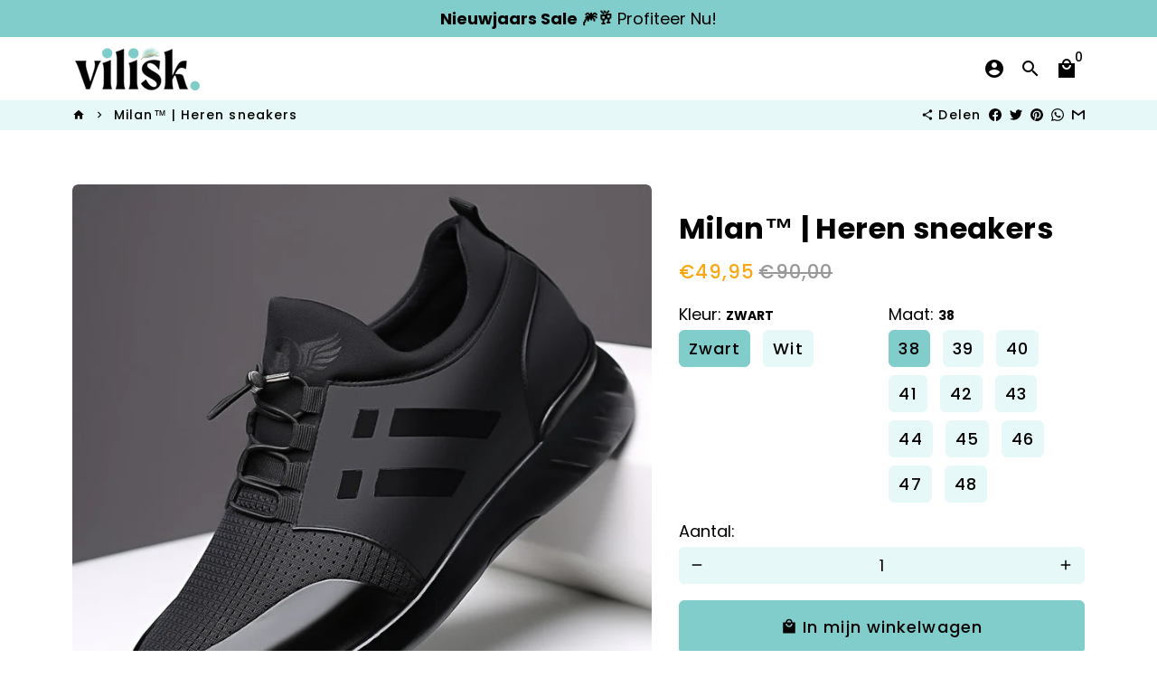

--- FILE ---
content_type: text/html; charset=utf-8
request_url: https://vilisk.com/products/milan
body_size: 31974
content:
<!doctype html>
<html lang="nl">
  <head>

  
<meta name="facebook-domain-verification" content="l8iz5zyhyq1gly3vmhysw8z8e0v9a7" />    
  <!-- Meta Pixel Code -->
<script>
  !function(f,b,e,v,n,t,s)
  {if(f.fbq)return;n=f.fbq=function(){n.callMethod?
  n.callMethod.apply(n,arguments):n.queue.push(arguments)};
  if(!f._fbq)f._fbq=n;n.push=n;n.loaded=!0;n.version='2.0';
  n.queue=[];t=b.createElement(e);t.async=!0;
  t.src=v;s=b.getElementsByTagName(e)[0];
  s.parentNode.insertBefore(t,s)}(window, document,'script',
  'https://connect.facebook.net/en_US/fbevents.js');
  fbq('init', '1264043057762225');
  fbq('track', 'PageView');
</script>
<noscript><img height="1" width="1" style="display:none"
  src="https://www.facebook.com/tr?id=1264043057762225&ev=PageView&noscript=1"
/></noscript>
<!-- End Meta Pixel Code -->
<meta name="viewport" content="width=device-width,initial-scale=1 user-scalable="no"><link rel="preconnect" href="https://godog.shopifycloud.com"><link rel="preconnect" href="https://www.google.com">
      <link rel="preconnect" href="https://www.gstatic.com">
      <link rel="preconnect" href="https://www.gstatic.com" crossorigin>
      <link rel="preconnect" href="https://fonts.gstatic.com" crossorigin>
      <link rel="preconnect" href="https://www.recaptcha.net" crossorigin><!-- Preload assets -->
    <link rel="preload" href="//vilisk.com/cdn/shop/t/4/assets/theme.scss.css?v=1455165347407229901757863507" as="style">
    <link rel="preload" as="font" href="//vilisk.com/cdn/fonts/poppins/poppins_n7.56758dcf284489feb014a026f3727f2f20a54626.woff2" type="font/woff2" crossorigin>
    <link rel="preload" as="font" href="//vilisk.com/cdn/fonts/poppins/poppins_n5.ad5b4b72b59a00358afc706450c864c3c8323842.woff2" type="font/woff2" crossorigin>
    <link rel="preload" as="font" href="//vilisk.com/cdn/fonts/poppins/poppins_n4.0ba78fa5af9b0e1a374041b3ceaadf0a43b41362.woff2" type="font/woff2" crossorigin>
    <link rel="preload" as="font" href="//vilisk.com/cdn/shop/t/4/assets/material-icons-sharp.woff2?v=162781309590319795501685441684" type="font/woff2" crossorigin>
    <link rel="preload" href="//vilisk.com/cdn/shop/t/4/assets/jquery-2.2.3.min.js?v=171730250359325013191685441703" as="script">
    <link rel="preload" href="//vilisk.com/cdn/shop/t/4/assets/theme.min.js?v=54147099605337793421685441704" as="script">
    <link rel="preload" href="//vilisk.com/cdn/shop/t/4/assets/lazysizes.min.js?v=46221891067352676611685441684" as="script"><link rel="canonical" href="https://vilisk.com/products/milan"><!-- Fav icon --><link sizes="192x192" rel="shortcut icon" type="image/png" id="favicon" href="//vilisk.com/cdn/shop/files/dsjds_192x192.png?v=1688031884">

    <!-- Title and description -->
    <title>
      Milan™ | Heren sneakers &ndash; Vilisk
    </title><meta name="description" content="OF HET NU GAAT OM KLASSIEKE MODELLEN OF DYNAMISCHE, ELEGANTE ONTWERPEN, DE HERENSCHOENEN IN ADEMEND LEER ZIJN AL DECENNIALANG EEN VASTE FAVORIET. Bent u op zoek naar chique en comfortabele schoenen om elke dag te dragen? Dan zul je dol zijn op deze gloednieuwe paar schoenen! Dankzij de comfortabele zool biedt onze scho"><!-- Social meta --><!-- /snippets/social-meta-tags.liquid -->
<meta property="og:site_name" content="Vilisk">
<meta property="og:url" content="https://vilisk.com/products/milan">
<meta property="og:title" content="Milan™ | Heren sneakers">
<meta property="og:type" content="product">
<meta property="og:description" content="OF HET NU GAAT OM KLASSIEKE MODELLEN OF DYNAMISCHE, ELEGANTE ONTWERPEN, DE HERENSCHOENEN IN ADEMEND LEER ZIJN AL DECENNIALANG EEN VASTE FAVORIET. Bent u op zoek naar chique en comfortabele schoenen om elke dag te dragen? Dan zul je dol zijn op deze gloednieuwe paar schoenen! Dankzij de comfortabele zool biedt onze scho"><meta property="og:price:amount" content="49,95">
  <meta property="og:price:currency" content="EUR"><meta property="og:image" content="http://vilisk.com/cdn/shop/products/1_3a661190-3391-43f3-b892-888d43cee77e_1200x1200.jpg?v=1653312380"><meta property="og:image" content="http://vilisk.com/cdn/shop/products/1_3a661190-3391-43f3-b892-888d43cee77e_1200x1200.jpg?v=1653312380"><meta property="og:image" content="http://vilisk.com/cdn/shop/products/1_3a661190-3391-43f3-b892-888d43cee77e_1200x1200.jpg?v=1653312380">
<meta property="og:image:secure_url" content="https://vilisk.com/cdn/shop/products/1_3a661190-3391-43f3-b892-888d43cee77e_1200x1200.jpg?v=1653312380"><meta property="og:image:secure_url" content="https://vilisk.com/cdn/shop/products/1_3a661190-3391-43f3-b892-888d43cee77e_1200x1200.jpg?v=1653312380"><meta property="og:image:secure_url" content="https://vilisk.com/cdn/shop/products/1_3a661190-3391-43f3-b892-888d43cee77e_1200x1200.jpg?v=1653312380">
<meta name="twitter:card" content="summary_large_image">
<meta name="twitter:title" content="Milan™ | Heren sneakers">
<meta name="twitter:description" content="OF HET NU GAAT OM KLASSIEKE MODELLEN OF DYNAMISCHE, ELEGANTE ONTWERPEN, DE HERENSCHOENEN IN ADEMEND LEER ZIJN AL DECENNIALANG EEN VASTE FAVORIET. Bent u op zoek naar chique en comfortabele schoenen om elke dag te dragen? Dan zul je dol zijn op deze gloednieuwe paar schoenen! Dankzij de comfortabele zool biedt onze scho">
<!-- CSS  -->
    <link href="//vilisk.com/cdn/shop/t/4/assets/theme.scss.css?v=1455165347407229901757863507" rel="stylesheet" type="text/css" media="all" />

    <!-- Load fonts independently to prevent rendering blocks -->
    <style>
      @font-face {
  font-family: Poppins;
  font-weight: 700;
  font-style: normal;
  font-display: swap;
  src: url("//vilisk.com/cdn/fonts/poppins/poppins_n7.56758dcf284489feb014a026f3727f2f20a54626.woff2") format("woff2"),
       url("//vilisk.com/cdn/fonts/poppins/poppins_n7.f34f55d9b3d3205d2cd6f64955ff4b36f0cfd8da.woff") format("woff");
}

      @font-face {
  font-family: Poppins;
  font-weight: 500;
  font-style: normal;
  font-display: swap;
  src: url("//vilisk.com/cdn/fonts/poppins/poppins_n5.ad5b4b72b59a00358afc706450c864c3c8323842.woff2") format("woff2"),
       url("//vilisk.com/cdn/fonts/poppins/poppins_n5.33757fdf985af2d24b32fcd84c9a09224d4b2c39.woff") format("woff");
}

      @font-face {
  font-family: Poppins;
  font-weight: 400;
  font-style: normal;
  font-display: swap;
  src: url("//vilisk.com/cdn/fonts/poppins/poppins_n4.0ba78fa5af9b0e1a374041b3ceaadf0a43b41362.woff2") format("woff2"),
       url("//vilisk.com/cdn/fonts/poppins/poppins_n4.214741a72ff2596839fc9760ee7a770386cf16ca.woff") format("woff");
}

      @font-face {
  font-family: Poppins;
  font-weight: 700;
  font-style: normal;
  font-display: swap;
  src: url("//vilisk.com/cdn/fonts/poppins/poppins_n7.56758dcf284489feb014a026f3727f2f20a54626.woff2") format("woff2"),
       url("//vilisk.com/cdn/fonts/poppins/poppins_n7.f34f55d9b3d3205d2cd6f64955ff4b36f0cfd8da.woff") format("woff");
}

      @font-face {
  font-family: Poppins;
  font-weight: 400;
  font-style: italic;
  font-display: swap;
  src: url("//vilisk.com/cdn/fonts/poppins/poppins_i4.846ad1e22474f856bd6b81ba4585a60799a9f5d2.woff2") format("woff2"),
       url("//vilisk.com/cdn/fonts/poppins/poppins_i4.56b43284e8b52fc64c1fd271f289a39e8477e9ec.woff") format("woff");
}

      @font-face {
  font-family: Poppins;
  font-weight: 700;
  font-style: italic;
  font-display: swap;
  src: url("//vilisk.com/cdn/fonts/poppins/poppins_i7.42fd71da11e9d101e1e6c7932199f925f9eea42d.woff2") format("woff2"),
       url("//vilisk.com/cdn/fonts/poppins/poppins_i7.ec8499dbd7616004e21155106d13837fff4cf556.woff") format("woff");
}

      @font-face {
  font-family: Poppins;
  font-weight: 700;
  font-style: normal;
  font-display: swap;
  src: url("//vilisk.com/cdn/fonts/poppins/poppins_n7.56758dcf284489feb014a026f3727f2f20a54626.woff2") format("woff2"),
       url("//vilisk.com/cdn/fonts/poppins/poppins_n7.f34f55d9b3d3205d2cd6f64955ff4b36f0cfd8da.woff") format("woff");
}

      @font-face {
        font-family: Material Icons Sharp;
        font-weight: 400;
        font-style: normal;
        font-display: block;
        src: url(//vilisk.com/cdn/shop/t/4/assets/material-icons-sharp.woff2?v=162781309590319795501685441684) format("woff2");
      }
    </style>

    <!-- Theme strings and settings -->
    <script>window.debutify = false;window.theme = window.theme || {};

      theme.variables = {
        small: 769,
        postSmall: 769.1,
        animationDuration: 600,
        animationSlow: 1000,
        transitionSpeed: 300,
        fastClickPluginLink: "\/\/vilisk.com\/cdn\/shop\/t\/4\/assets\/FastClick.js?v=38733970534528769321685441684",
        jQueryUIPluginLink: "\/\/vilisk.com\/cdn\/shop\/t\/4\/assets\/jquery-ui.min.js?v=140052863542541936261685441684",
        jQueryUIAutocompletePluginLink: "\/\/vilisk.com\/cdn\/shop\/t\/4\/assets\/jquery.ui.autocomplete.scroll.min.js?v=65694924680175604831685441684",
        jQueryExitIntentPluginLink: "\/\/vilisk.com\/cdn\/shop\/t\/4\/assets\/jquery.exitintent.min.js?v=141936771459652646111685441684",
        trackingPluginLink: "\/\/www.17track.net\/externalcall.js",
        speedBoosterPluginLink: "\/\/vilisk.com\/cdn\/shop\/t\/4\/assets\/instant.page.min.js?v=111932921325309411101685441684",
        cartCount: 0
      };

      theme.settings = {
        cartType: "drawer",
        stickyHeader: true,
        heightHeader: 70,
        heightHeaderMobile: 60,
        icon: "material-icons-sharp",
        currencyOriginalPrice: true,
        customCurrency: false,
        dbtfyATCAnimationType: "heartBeat",
        dbtfyATCAnimationInterval: 10,
        dbtfyShopProtectImage: true,
        dbtfyShopProtectDrag: true,
        dbtfyShopProtectTextProduct: true,
        dbtfyShopProtectTextArticle: true,
        dbtfyShopProtectCollection: true,
        dbtfyLiveViewMax: 59,
        dbtfyLiveViewMin: 35,
        dbtfyLiveViewIntervalSteps: 3,
        dbtfyLiveViewIntervalTime: 6000,
        dbtfySkipCart: false,
        isSearchEnabled: true,
        customScript: "﻿",
        dbtfyInactiveTabFirstMessage: "🔥 Vergeet dit niet...",
        dbtfyInactiveTabSecondMessage: "🔥 Kom terug!",
        dbtfyInactiveTabDelay: 2,
        faviconImage: "\/\/vilisk.com\/cdn\/shop\/files\/dsjds_192x192.png?v=1688031884",
        cartFaviconImage:""};

      theme.strings = {
        zoomClose: "Sluiten (esc)",
        zoomPrev: "Vorige (pijltoets links)",
        zoomNext: "Volgende (pijltoets rechts)",
        moneyFormat: "€{{amount_with_comma_separator}}",
        moneyWithCurrencyFormat: "€{{amount_with_comma_separator}} EUR",
        currencyFormat: "money_format",
        defaultCurrency: "USD",
        saveFormat: "Bespaar {{ saved_amount }}",
        addressError: "Fout bij het opzoeken van dat adres",
        addressNoResults: "Geen resultaten voor dat adres",
        addressQueryLimit: "Je hebt de gebruikslimiet van de Google API overschreden. Overweeg een upgrade naar een \u003ca href=\"https:\/\/developers.google.com\/maps\/premium\/usage-limits\"\u003ePremium-pakket\u003c\/a\u003e.",
        authError: "Er is een probleem opgetreden bij het verifiëren van je Google Maps-account.",
        cartCookie: "Schakel cookies in om de winkelwagen te gebruiken",
        addToCart: "In mijn winkelwagen ",
        soldOut: "Uitverkocht",
        unavailable: "Niet beschikbaar",
        regularPrice: "Normale prijs",
        salePrice: "Aanbiedingsprijs",
        saveLabel: "Bespaar {{ saved_amount }}",
        quantityLabel: "Aantal:",
        closeText: "sluiten (esc)",
        shopCurrency: "EUR",
        months: {
          1: "Januari",
          2: "Februari",
          3: "Maart",
          4: "April",
          5: "Mei",
          6: "Juni",
          7: "Juli",
          8: "Augustus",
          9: "September",
          10: "Oktober",
          11: "November",
          12: "December"
        },
        agreeTermsWarningMessage: "\u003cp\u003eOm te kunnen afrekenen moet u akkoord gaan met de verkoopvoorwaarden.\u003c\/p\u003e",shopPrimaryLocale: "nl",};

      window.lazySizesConfig = window.lazySizesConfig || {};
      window.lazySizesConfig.customMedia = {
        "--small": `(max-width: ${theme.variables.small}px)`
      };
    </script>

    <!-- JS -->
    <script src="//vilisk.com/cdn/shop/t/4/assets/jquery-2.2.3.min.js?v=171730250359325013191685441703" type="text/javascript"></script>

    <script src="//vilisk.com/cdn/shop/t/4/assets/theme.min.js?v=54147099605337793421685441704" defer="defer"></script>

    <script src="//vilisk.com/cdn/shop/t/4/assets/lazysizes.min.js?v=46221891067352676611685441684" async="async"></script><!-- Header hook for plugins -->
    <script>window.performance && window.performance.mark && window.performance.mark('shopify.content_for_header.start');</script><meta name="facebook-domain-verification" content="nb877419mpv7jwla4b38tl1f10swmc">
<meta name="facebook-domain-verification" content="8d1q59gtlmvuc42vlyifjpzdd0p6yo">
<meta id="shopify-digital-wallet" name="shopify-digital-wallet" content="/58826653845/digital_wallets/dialog">
<link rel="alternate" type="application/json+oembed" href="https://vilisk.com/products/milan.oembed">
<script async="async" src="/checkouts/internal/preloads.js?locale=nl-NL"></script>
<script id="shopify-features" type="application/json">{"accessToken":"2eb5e5238f5187551b290db1ee242f33","betas":["rich-media-storefront-analytics"],"domain":"vilisk.com","predictiveSearch":true,"shopId":58826653845,"locale":"nl"}</script>
<script>var Shopify = Shopify || {};
Shopify.shop = "hss77.myshopify.com";
Shopify.locale = "nl";
Shopify.currency = {"active":"EUR","rate":"1.0"};
Shopify.country = "NL";
Shopify.theme = {"name":"Theme export  biltot-denmark-myshopify-com-them...","id":149741601105,"schema_name":"Debutify","schema_version":"3.0.4","theme_store_id":null,"role":"main"};
Shopify.theme.handle = "null";
Shopify.theme.style = {"id":null,"handle":null};
Shopify.cdnHost = "vilisk.com/cdn";
Shopify.routes = Shopify.routes || {};
Shopify.routes.root = "/";</script>
<script type="module">!function(o){(o.Shopify=o.Shopify||{}).modules=!0}(window);</script>
<script>!function(o){function n(){var o=[];function n(){o.push(Array.prototype.slice.apply(arguments))}return n.q=o,n}var t=o.Shopify=o.Shopify||{};t.loadFeatures=n(),t.autoloadFeatures=n()}(window);</script>
<script id="shop-js-analytics" type="application/json">{"pageType":"product"}</script>
<script defer="defer" async type="module" src="//vilisk.com/cdn/shopifycloud/shop-js/modules/v2/client.init-shop-cart-sync_BHF27ruw.nl.esm.js"></script>
<script defer="defer" async type="module" src="//vilisk.com/cdn/shopifycloud/shop-js/modules/v2/chunk.common_Dwaf6e9K.esm.js"></script>
<script type="module">
  await import("//vilisk.com/cdn/shopifycloud/shop-js/modules/v2/client.init-shop-cart-sync_BHF27ruw.nl.esm.js");
await import("//vilisk.com/cdn/shopifycloud/shop-js/modules/v2/chunk.common_Dwaf6e9K.esm.js");

  window.Shopify.SignInWithShop?.initShopCartSync?.({"fedCMEnabled":true,"windoidEnabled":true});

</script>
<script>(function() {
  var isLoaded = false;
  function asyncLoad() {
    if (isLoaded) return;
    isLoaded = true;
    var urls = ["https:\/\/static.klaviyo.com\/onsite\/js\/klaviyo.js?company_id=TqxfUz\u0026shop=hss77.myshopify.com","https:\/\/static.klaviyo.com\/onsite\/js\/klaviyo.js?company_id=TqxfUz\u0026shop=hss77.myshopify.com"];
    for (var i = 0; i < urls.length; i++) {
      var s = document.createElement('script');
      s.type = 'text/javascript';
      s.async = true;
      s.src = urls[i];
      var x = document.getElementsByTagName('script')[0];
      x.parentNode.insertBefore(s, x);
    }
  };
  if(window.attachEvent) {
    window.attachEvent('onload', asyncLoad);
  } else {
    window.addEventListener('load', asyncLoad, false);
  }
})();</script>
<script id="__st">var __st={"a":58826653845,"offset":3600,"reqid":"b170ab06-1377-4512-9d46-71207700dc8a-1768704443","pageurl":"vilisk.com\/products\/milan","u":"34a81edce26b","p":"product","rtyp":"product","rid":7507699826837};</script>
<script>window.ShopifyPaypalV4VisibilityTracking = true;</script>
<script id="captcha-bootstrap">!function(){'use strict';const t='contact',e='account',n='new_comment',o=[[t,t],['blogs',n],['comments',n],[t,'customer']],c=[[e,'customer_login'],[e,'guest_login'],[e,'recover_customer_password'],[e,'create_customer']],r=t=>t.map((([t,e])=>`form[action*='/${t}']:not([data-nocaptcha='true']) input[name='form_type'][value='${e}']`)).join(','),a=t=>()=>t?[...document.querySelectorAll(t)].map((t=>t.form)):[];function s(){const t=[...o],e=r(t);return a(e)}const i='password',u='form_key',d=['recaptcha-v3-token','g-recaptcha-response','h-captcha-response',i],f=()=>{try{return window.sessionStorage}catch{return}},m='__shopify_v',_=t=>t.elements[u];function p(t,e,n=!1){try{const o=window.sessionStorage,c=JSON.parse(o.getItem(e)),{data:r}=function(t){const{data:e,action:n}=t;return t[m]||n?{data:e,action:n}:{data:t,action:n}}(c);for(const[e,n]of Object.entries(r))t.elements[e]&&(t.elements[e].value=n);n&&o.removeItem(e)}catch(o){console.error('form repopulation failed',{error:o})}}const l='form_type',E='cptcha';function T(t){t.dataset[E]=!0}const w=window,h=w.document,L='Shopify',v='ce_forms',y='captcha';let A=!1;((t,e)=>{const n=(g='f06e6c50-85a8-45c8-87d0-21a2b65856fe',I='https://cdn.shopify.com/shopifycloud/storefront-forms-hcaptcha/ce_storefront_forms_captcha_hcaptcha.v1.5.2.iife.js',D={infoText:'Beschermd door hCaptcha',privacyText:'Privacy',termsText:'Voorwaarden'},(t,e,n)=>{const o=w[L][v],c=o.bindForm;if(c)return c(t,g,e,D).then(n);var r;o.q.push([[t,g,e,D],n]),r=I,A||(h.body.append(Object.assign(h.createElement('script'),{id:'captcha-provider',async:!0,src:r})),A=!0)});var g,I,D;w[L]=w[L]||{},w[L][v]=w[L][v]||{},w[L][v].q=[],w[L][y]=w[L][y]||{},w[L][y].protect=function(t,e){n(t,void 0,e),T(t)},Object.freeze(w[L][y]),function(t,e,n,w,h,L){const[v,y,A,g]=function(t,e,n){const i=e?o:[],u=t?c:[],d=[...i,...u],f=r(d),m=r(i),_=r(d.filter((([t,e])=>n.includes(e))));return[a(f),a(m),a(_),s()]}(w,h,L),I=t=>{const e=t.target;return e instanceof HTMLFormElement?e:e&&e.form},D=t=>v().includes(t);t.addEventListener('submit',(t=>{const e=I(t);if(!e)return;const n=D(e)&&!e.dataset.hcaptchaBound&&!e.dataset.recaptchaBound,o=_(e),c=g().includes(e)&&(!o||!o.value);(n||c)&&t.preventDefault(),c&&!n&&(function(t){try{if(!f())return;!function(t){const e=f();if(!e)return;const n=_(t);if(!n)return;const o=n.value;o&&e.removeItem(o)}(t);const e=Array.from(Array(32),(()=>Math.random().toString(36)[2])).join('');!function(t,e){_(t)||t.append(Object.assign(document.createElement('input'),{type:'hidden',name:u})),t.elements[u].value=e}(t,e),function(t,e){const n=f();if(!n)return;const o=[...t.querySelectorAll(`input[type='${i}']`)].map((({name:t})=>t)),c=[...d,...o],r={};for(const[a,s]of new FormData(t).entries())c.includes(a)||(r[a]=s);n.setItem(e,JSON.stringify({[m]:1,action:t.action,data:r}))}(t,e)}catch(e){console.error('failed to persist form',e)}}(e),e.submit())}));const S=(t,e)=>{t&&!t.dataset[E]&&(n(t,e.some((e=>e===t))),T(t))};for(const o of['focusin','change'])t.addEventListener(o,(t=>{const e=I(t);D(e)&&S(e,y())}));const B=e.get('form_key'),M=e.get(l),P=B&&M;t.addEventListener('DOMContentLoaded',(()=>{const t=y();if(P)for(const e of t)e.elements[l].value===M&&p(e,B);[...new Set([...A(),...v().filter((t=>'true'===t.dataset.shopifyCaptcha))])].forEach((e=>S(e,t)))}))}(h,new URLSearchParams(w.location.search),n,t,e,['guest_login'])})(!0,!1)}();</script>
<script integrity="sha256-4kQ18oKyAcykRKYeNunJcIwy7WH5gtpwJnB7kiuLZ1E=" data-source-attribution="shopify.loadfeatures" defer="defer" src="//vilisk.com/cdn/shopifycloud/storefront/assets/storefront/load_feature-a0a9edcb.js" crossorigin="anonymous"></script>
<script data-source-attribution="shopify.dynamic_checkout.dynamic.init">var Shopify=Shopify||{};Shopify.PaymentButton=Shopify.PaymentButton||{isStorefrontPortableWallets:!0,init:function(){window.Shopify.PaymentButton.init=function(){};var t=document.createElement("script");t.src="https://vilisk.com/cdn/shopifycloud/portable-wallets/latest/portable-wallets.nl.js",t.type="module",document.head.appendChild(t)}};
</script>
<script data-source-attribution="shopify.dynamic_checkout.buyer_consent">
  function portableWalletsHideBuyerConsent(e){var t=document.getElementById("shopify-buyer-consent"),n=document.getElementById("shopify-subscription-policy-button");t&&n&&(t.classList.add("hidden"),t.setAttribute("aria-hidden","true"),n.removeEventListener("click",e))}function portableWalletsShowBuyerConsent(e){var t=document.getElementById("shopify-buyer-consent"),n=document.getElementById("shopify-subscription-policy-button");t&&n&&(t.classList.remove("hidden"),t.removeAttribute("aria-hidden"),n.addEventListener("click",e))}window.Shopify?.PaymentButton&&(window.Shopify.PaymentButton.hideBuyerConsent=portableWalletsHideBuyerConsent,window.Shopify.PaymentButton.showBuyerConsent=portableWalletsShowBuyerConsent);
</script>
<script data-source-attribution="shopify.dynamic_checkout.cart.bootstrap">document.addEventListener("DOMContentLoaded",(function(){function t(){return document.querySelector("shopify-accelerated-checkout-cart, shopify-accelerated-checkout")}if(t())Shopify.PaymentButton.init();else{new MutationObserver((function(e,n){t()&&(Shopify.PaymentButton.init(),n.disconnect())})).observe(document.body,{childList:!0,subtree:!0})}}));
</script>

<script>window.performance && window.performance.mark && window.performance.mark('shopify.content_for_header.end');</script>

    

	<script>var loox_global_hash = '1640854883190';</script><style>.loox-reviews-default { max-width: 1200px; margin: 0 auto; }.loox-rating .loox-icon { color:#3DCCC7; }</style>
  <!-- "snippets/judgeme_core.liquid" was not rendered, the associated app was uninstalled -->

<link href="https://monorail-edge.shopifysvc.com" rel="dns-prefetch">
<script>(function(){if ("sendBeacon" in navigator && "performance" in window) {try {var session_token_from_headers = performance.getEntriesByType('navigation')[0].serverTiming.find(x => x.name == '_s').description;} catch {var session_token_from_headers = undefined;}var session_cookie_matches = document.cookie.match(/_shopify_s=([^;]*)/);var session_token_from_cookie = session_cookie_matches && session_cookie_matches.length === 2 ? session_cookie_matches[1] : "";var session_token = session_token_from_headers || session_token_from_cookie || "";function handle_abandonment_event(e) {var entries = performance.getEntries().filter(function(entry) {return /monorail-edge.shopifysvc.com/.test(entry.name);});if (!window.abandonment_tracked && entries.length === 0) {window.abandonment_tracked = true;var currentMs = Date.now();var navigation_start = performance.timing.navigationStart;var payload = {shop_id: 58826653845,url: window.location.href,navigation_start,duration: currentMs - navigation_start,session_token,page_type: "product"};window.navigator.sendBeacon("https://monorail-edge.shopifysvc.com/v1/produce", JSON.stringify({schema_id: "online_store_buyer_site_abandonment/1.1",payload: payload,metadata: {event_created_at_ms: currentMs,event_sent_at_ms: currentMs}}));}}window.addEventListener('pagehide', handle_abandonment_event);}}());</script>
<script id="web-pixels-manager-setup">(function e(e,d,r,n,o){if(void 0===o&&(o={}),!Boolean(null===(a=null===(i=window.Shopify)||void 0===i?void 0:i.analytics)||void 0===a?void 0:a.replayQueue)){var i,a;window.Shopify=window.Shopify||{};var t=window.Shopify;t.analytics=t.analytics||{};var s=t.analytics;s.replayQueue=[],s.publish=function(e,d,r){return s.replayQueue.push([e,d,r]),!0};try{self.performance.mark("wpm:start")}catch(e){}var l=function(){var e={modern:/Edge?\/(1{2}[4-9]|1[2-9]\d|[2-9]\d{2}|\d{4,})\.\d+(\.\d+|)|Firefox\/(1{2}[4-9]|1[2-9]\d|[2-9]\d{2}|\d{4,})\.\d+(\.\d+|)|Chrom(ium|e)\/(9{2}|\d{3,})\.\d+(\.\d+|)|(Maci|X1{2}).+ Version\/(15\.\d+|(1[6-9]|[2-9]\d|\d{3,})\.\d+)([,.]\d+|)( \(\w+\)|)( Mobile\/\w+|) Safari\/|Chrome.+OPR\/(9{2}|\d{3,})\.\d+\.\d+|(CPU[ +]OS|iPhone[ +]OS|CPU[ +]iPhone|CPU IPhone OS|CPU iPad OS)[ +]+(15[._]\d+|(1[6-9]|[2-9]\d|\d{3,})[._]\d+)([._]\d+|)|Android:?[ /-](13[3-9]|1[4-9]\d|[2-9]\d{2}|\d{4,})(\.\d+|)(\.\d+|)|Android.+Firefox\/(13[5-9]|1[4-9]\d|[2-9]\d{2}|\d{4,})\.\d+(\.\d+|)|Android.+Chrom(ium|e)\/(13[3-9]|1[4-9]\d|[2-9]\d{2}|\d{4,})\.\d+(\.\d+|)|SamsungBrowser\/([2-9]\d|\d{3,})\.\d+/,legacy:/Edge?\/(1[6-9]|[2-9]\d|\d{3,})\.\d+(\.\d+|)|Firefox\/(5[4-9]|[6-9]\d|\d{3,})\.\d+(\.\d+|)|Chrom(ium|e)\/(5[1-9]|[6-9]\d|\d{3,})\.\d+(\.\d+|)([\d.]+$|.*Safari\/(?![\d.]+ Edge\/[\d.]+$))|(Maci|X1{2}).+ Version\/(10\.\d+|(1[1-9]|[2-9]\d|\d{3,})\.\d+)([,.]\d+|)( \(\w+\)|)( Mobile\/\w+|) Safari\/|Chrome.+OPR\/(3[89]|[4-9]\d|\d{3,})\.\d+\.\d+|(CPU[ +]OS|iPhone[ +]OS|CPU[ +]iPhone|CPU IPhone OS|CPU iPad OS)[ +]+(10[._]\d+|(1[1-9]|[2-9]\d|\d{3,})[._]\d+)([._]\d+|)|Android:?[ /-](13[3-9]|1[4-9]\d|[2-9]\d{2}|\d{4,})(\.\d+|)(\.\d+|)|Mobile Safari.+OPR\/([89]\d|\d{3,})\.\d+\.\d+|Android.+Firefox\/(13[5-9]|1[4-9]\d|[2-9]\d{2}|\d{4,})\.\d+(\.\d+|)|Android.+Chrom(ium|e)\/(13[3-9]|1[4-9]\d|[2-9]\d{2}|\d{4,})\.\d+(\.\d+|)|Android.+(UC? ?Browser|UCWEB|U3)[ /]?(15\.([5-9]|\d{2,})|(1[6-9]|[2-9]\d|\d{3,})\.\d+)\.\d+|SamsungBrowser\/(5\.\d+|([6-9]|\d{2,})\.\d+)|Android.+MQ{2}Browser\/(14(\.(9|\d{2,})|)|(1[5-9]|[2-9]\d|\d{3,})(\.\d+|))(\.\d+|)|K[Aa][Ii]OS\/(3\.\d+|([4-9]|\d{2,})\.\d+)(\.\d+|)/},d=e.modern,r=e.legacy,n=navigator.userAgent;return n.match(d)?"modern":n.match(r)?"legacy":"unknown"}(),u="modern"===l?"modern":"legacy",c=(null!=n?n:{modern:"",legacy:""})[u],f=function(e){return[e.baseUrl,"/wpm","/b",e.hashVersion,"modern"===e.buildTarget?"m":"l",".js"].join("")}({baseUrl:d,hashVersion:r,buildTarget:u}),m=function(e){var d=e.version,r=e.bundleTarget,n=e.surface,o=e.pageUrl,i=e.monorailEndpoint;return{emit:function(e){var a=e.status,t=e.errorMsg,s=(new Date).getTime(),l=JSON.stringify({metadata:{event_sent_at_ms:s},events:[{schema_id:"web_pixels_manager_load/3.1",payload:{version:d,bundle_target:r,page_url:o,status:a,surface:n,error_msg:t},metadata:{event_created_at_ms:s}}]});if(!i)return console&&console.warn&&console.warn("[Web Pixels Manager] No Monorail endpoint provided, skipping logging."),!1;try{return self.navigator.sendBeacon.bind(self.navigator)(i,l)}catch(e){}var u=new XMLHttpRequest;try{return u.open("POST",i,!0),u.setRequestHeader("Content-Type","text/plain"),u.send(l),!0}catch(e){return console&&console.warn&&console.warn("[Web Pixels Manager] Got an unhandled error while logging to Monorail."),!1}}}}({version:r,bundleTarget:l,surface:e.surface,pageUrl:self.location.href,monorailEndpoint:e.monorailEndpoint});try{o.browserTarget=l,function(e){var d=e.src,r=e.async,n=void 0===r||r,o=e.onload,i=e.onerror,a=e.sri,t=e.scriptDataAttributes,s=void 0===t?{}:t,l=document.createElement("script"),u=document.querySelector("head"),c=document.querySelector("body");if(l.async=n,l.src=d,a&&(l.integrity=a,l.crossOrigin="anonymous"),s)for(var f in s)if(Object.prototype.hasOwnProperty.call(s,f))try{l.dataset[f]=s[f]}catch(e){}if(o&&l.addEventListener("load",o),i&&l.addEventListener("error",i),u)u.appendChild(l);else{if(!c)throw new Error("Did not find a head or body element to append the script");c.appendChild(l)}}({src:f,async:!0,onload:function(){if(!function(){var e,d;return Boolean(null===(d=null===(e=window.Shopify)||void 0===e?void 0:e.analytics)||void 0===d?void 0:d.initialized)}()){var d=window.webPixelsManager.init(e)||void 0;if(d){var r=window.Shopify.analytics;r.replayQueue.forEach((function(e){var r=e[0],n=e[1],o=e[2];d.publishCustomEvent(r,n,o)})),r.replayQueue=[],r.publish=d.publishCustomEvent,r.visitor=d.visitor,r.initialized=!0}}},onerror:function(){return m.emit({status:"failed",errorMsg:"".concat(f," has failed to load")})},sri:function(e){var d=/^sha384-[A-Za-z0-9+/=]+$/;return"string"==typeof e&&d.test(e)}(c)?c:"",scriptDataAttributes:o}),m.emit({status:"loading"})}catch(e){m.emit({status:"failed",errorMsg:(null==e?void 0:e.message)||"Unknown error"})}}})({shopId: 58826653845,storefrontBaseUrl: "https://vilisk.com",extensionsBaseUrl: "https://extensions.shopifycdn.com/cdn/shopifycloud/web-pixels-manager",monorailEndpoint: "https://monorail-edge.shopifysvc.com/unstable/produce_batch",surface: "storefront-renderer",enabledBetaFlags: ["2dca8a86"],webPixelsConfigList: [{"id":"433586513","configuration":"{\"pixel_id\":\"317647427224013\",\"pixel_type\":\"facebook_pixel\",\"metaapp_system_user_token\":\"-\"}","eventPayloadVersion":"v1","runtimeContext":"OPEN","scriptVersion":"ca16bc87fe92b6042fbaa3acc2fbdaa6","type":"APP","apiClientId":2329312,"privacyPurposes":["ANALYTICS","MARKETING","SALE_OF_DATA"],"dataSharingAdjustments":{"protectedCustomerApprovalScopes":["read_customer_address","read_customer_email","read_customer_name","read_customer_personal_data","read_customer_phone"]}},{"id":"shopify-app-pixel","configuration":"{}","eventPayloadVersion":"v1","runtimeContext":"STRICT","scriptVersion":"0450","apiClientId":"shopify-pixel","type":"APP","privacyPurposes":["ANALYTICS","MARKETING"]},{"id":"shopify-custom-pixel","eventPayloadVersion":"v1","runtimeContext":"LAX","scriptVersion":"0450","apiClientId":"shopify-pixel","type":"CUSTOM","privacyPurposes":["ANALYTICS","MARKETING"]}],isMerchantRequest: false,initData: {"shop":{"name":"Vilisk","paymentSettings":{"currencyCode":"EUR"},"myshopifyDomain":"hss77.myshopify.com","countryCode":"NL","storefrontUrl":"https:\/\/vilisk.com"},"customer":null,"cart":null,"checkout":null,"productVariants":[{"price":{"amount":49.95,"currencyCode":"EUR"},"product":{"title":"Milan™ | Heren sneakers","vendor":"nozoo","id":"7507699826837","untranslatedTitle":"Milan™ | Heren sneakers","url":"\/products\/milan","type":""},"id":"42317160743061","image":{"src":"\/\/vilisk.com\/cdn\/shop\/products\/1_3a661190-3391-43f3-b892-888d43cee77e.jpg?v=1653312380"},"sku":"","title":"Zwart \/ 38","untranslatedTitle":"Zwart \/ 38"},{"price":{"amount":49.95,"currencyCode":"EUR"},"product":{"title":"Milan™ | Heren sneakers","vendor":"nozoo","id":"7507699826837","untranslatedTitle":"Milan™ | Heren sneakers","url":"\/products\/milan","type":""},"id":"42317160775829","image":{"src":"\/\/vilisk.com\/cdn\/shop\/products\/1_3a661190-3391-43f3-b892-888d43cee77e.jpg?v=1653312380"},"sku":"","title":"Zwart \/ 39","untranslatedTitle":"Zwart \/ 39"},{"price":{"amount":49.95,"currencyCode":"EUR"},"product":{"title":"Milan™ | Heren sneakers","vendor":"nozoo","id":"7507699826837","untranslatedTitle":"Milan™ | Heren sneakers","url":"\/products\/milan","type":""},"id":"42317160808597","image":{"src":"\/\/vilisk.com\/cdn\/shop\/products\/1_3a661190-3391-43f3-b892-888d43cee77e.jpg?v=1653312380"},"sku":"","title":"Zwart \/ 40","untranslatedTitle":"Zwart \/ 40"},{"price":{"amount":49.95,"currencyCode":"EUR"},"product":{"title":"Milan™ | Heren sneakers","vendor":"nozoo","id":"7507699826837","untranslatedTitle":"Milan™ | Heren sneakers","url":"\/products\/milan","type":""},"id":"42317160841365","image":{"src":"\/\/vilisk.com\/cdn\/shop\/products\/1_3a661190-3391-43f3-b892-888d43cee77e.jpg?v=1653312380"},"sku":"","title":"Zwart \/ 41","untranslatedTitle":"Zwart \/ 41"},{"price":{"amount":49.95,"currencyCode":"EUR"},"product":{"title":"Milan™ | Heren sneakers","vendor":"nozoo","id":"7507699826837","untranslatedTitle":"Milan™ | Heren sneakers","url":"\/products\/milan","type":""},"id":"42317160874133","image":{"src":"\/\/vilisk.com\/cdn\/shop\/products\/1_3a661190-3391-43f3-b892-888d43cee77e.jpg?v=1653312380"},"sku":"","title":"Zwart \/ 42","untranslatedTitle":"Zwart \/ 42"},{"price":{"amount":49.95,"currencyCode":"EUR"},"product":{"title":"Milan™ | Heren sneakers","vendor":"nozoo","id":"7507699826837","untranslatedTitle":"Milan™ | Heren sneakers","url":"\/products\/milan","type":""},"id":"42317160906901","image":{"src":"\/\/vilisk.com\/cdn\/shop\/products\/1_3a661190-3391-43f3-b892-888d43cee77e.jpg?v=1653312380"},"sku":"","title":"Zwart \/ 43","untranslatedTitle":"Zwart \/ 43"},{"price":{"amount":49.95,"currencyCode":"EUR"},"product":{"title":"Milan™ | Heren sneakers","vendor":"nozoo","id":"7507699826837","untranslatedTitle":"Milan™ | Heren sneakers","url":"\/products\/milan","type":""},"id":"42317160939669","image":{"src":"\/\/vilisk.com\/cdn\/shop\/products\/1_3a661190-3391-43f3-b892-888d43cee77e.jpg?v=1653312380"},"sku":"","title":"Zwart \/ 44","untranslatedTitle":"Zwart \/ 44"},{"price":{"amount":49.95,"currencyCode":"EUR"},"product":{"title":"Milan™ | Heren sneakers","vendor":"nozoo","id":"7507699826837","untranslatedTitle":"Milan™ | Heren sneakers","url":"\/products\/milan","type":""},"id":"42317160972437","image":{"src":"\/\/vilisk.com\/cdn\/shop\/products\/1_3a661190-3391-43f3-b892-888d43cee77e.jpg?v=1653312380"},"sku":"","title":"Zwart \/ 45","untranslatedTitle":"Zwart \/ 45"},{"price":{"amount":49.95,"currencyCode":"EUR"},"product":{"title":"Milan™ | Heren sneakers","vendor":"nozoo","id":"7507699826837","untranslatedTitle":"Milan™ | Heren sneakers","url":"\/products\/milan","type":""},"id":"42317161005205","image":{"src":"\/\/vilisk.com\/cdn\/shop\/products\/1_3a661190-3391-43f3-b892-888d43cee77e.jpg?v=1653312380"},"sku":"","title":"Zwart \/ 46","untranslatedTitle":"Zwart \/ 46"},{"price":{"amount":49.95,"currencyCode":"EUR"},"product":{"title":"Milan™ | Heren sneakers","vendor":"nozoo","id":"7507699826837","untranslatedTitle":"Milan™ | Heren sneakers","url":"\/products\/milan","type":""},"id":"42317161037973","image":{"src":"\/\/vilisk.com\/cdn\/shop\/products\/1_3a661190-3391-43f3-b892-888d43cee77e.jpg?v=1653312380"},"sku":"","title":"Zwart \/ 47","untranslatedTitle":"Zwart \/ 47"},{"price":{"amount":49.95,"currencyCode":"EUR"},"product":{"title":"Milan™ | Heren sneakers","vendor":"nozoo","id":"7507699826837","untranslatedTitle":"Milan™ | Heren sneakers","url":"\/products\/milan","type":""},"id":"42317161070741","image":{"src":"\/\/vilisk.com\/cdn\/shop\/products\/1_3a661190-3391-43f3-b892-888d43cee77e.jpg?v=1653312380"},"sku":"","title":"Zwart \/ 48","untranslatedTitle":"Zwart \/ 48"},{"price":{"amount":49.95,"currencyCode":"EUR"},"product":{"title":"Milan™ | Heren sneakers","vendor":"nozoo","id":"7507699826837","untranslatedTitle":"Milan™ | Heren sneakers","url":"\/products\/milan","type":""},"id":"42317161103509","image":{"src":"\/\/vilisk.com\/cdn\/shop\/products\/2_9994f84d-1cbd-47fc-b15a-2f46841a5d4b.jpg?v=1653312380"},"sku":"","title":"Wit \/ 38","untranslatedTitle":"Wit \/ 38"},{"price":{"amount":49.95,"currencyCode":"EUR"},"product":{"title":"Milan™ | Heren sneakers","vendor":"nozoo","id":"7507699826837","untranslatedTitle":"Milan™ | Heren sneakers","url":"\/products\/milan","type":""},"id":"42317161136277","image":{"src":"\/\/vilisk.com\/cdn\/shop\/products\/2_9994f84d-1cbd-47fc-b15a-2f46841a5d4b.jpg?v=1653312380"},"sku":"","title":"Wit \/ 39","untranslatedTitle":"Wit \/ 39"},{"price":{"amount":49.95,"currencyCode":"EUR"},"product":{"title":"Milan™ | Heren sneakers","vendor":"nozoo","id":"7507699826837","untranslatedTitle":"Milan™ | Heren sneakers","url":"\/products\/milan","type":""},"id":"42317161169045","image":{"src":"\/\/vilisk.com\/cdn\/shop\/products\/2_9994f84d-1cbd-47fc-b15a-2f46841a5d4b.jpg?v=1653312380"},"sku":"","title":"Wit \/ 40","untranslatedTitle":"Wit \/ 40"},{"price":{"amount":49.95,"currencyCode":"EUR"},"product":{"title":"Milan™ | Heren sneakers","vendor":"nozoo","id":"7507699826837","untranslatedTitle":"Milan™ | Heren sneakers","url":"\/products\/milan","type":""},"id":"42317161201813","image":{"src":"\/\/vilisk.com\/cdn\/shop\/products\/2_9994f84d-1cbd-47fc-b15a-2f46841a5d4b.jpg?v=1653312380"},"sku":"","title":"Wit \/ 41","untranslatedTitle":"Wit \/ 41"},{"price":{"amount":49.95,"currencyCode":"EUR"},"product":{"title":"Milan™ | Heren sneakers","vendor":"nozoo","id":"7507699826837","untranslatedTitle":"Milan™ | Heren sneakers","url":"\/products\/milan","type":""},"id":"42317161234581","image":{"src":"\/\/vilisk.com\/cdn\/shop\/products\/2_9994f84d-1cbd-47fc-b15a-2f46841a5d4b.jpg?v=1653312380"},"sku":"","title":"Wit \/ 42","untranslatedTitle":"Wit \/ 42"},{"price":{"amount":49.95,"currencyCode":"EUR"},"product":{"title":"Milan™ | Heren sneakers","vendor":"nozoo","id":"7507699826837","untranslatedTitle":"Milan™ | Heren sneakers","url":"\/products\/milan","type":""},"id":"42317161267349","image":{"src":"\/\/vilisk.com\/cdn\/shop\/products\/2_9994f84d-1cbd-47fc-b15a-2f46841a5d4b.jpg?v=1653312380"},"sku":"","title":"Wit \/ 43","untranslatedTitle":"Wit \/ 43"},{"price":{"amount":49.95,"currencyCode":"EUR"},"product":{"title":"Milan™ | Heren sneakers","vendor":"nozoo","id":"7507699826837","untranslatedTitle":"Milan™ | Heren sneakers","url":"\/products\/milan","type":""},"id":"42317161300117","image":{"src":"\/\/vilisk.com\/cdn\/shop\/products\/2_9994f84d-1cbd-47fc-b15a-2f46841a5d4b.jpg?v=1653312380"},"sku":"","title":"Wit \/ 44","untranslatedTitle":"Wit \/ 44"},{"price":{"amount":49.95,"currencyCode":"EUR"},"product":{"title":"Milan™ | Heren sneakers","vendor":"nozoo","id":"7507699826837","untranslatedTitle":"Milan™ | Heren sneakers","url":"\/products\/milan","type":""},"id":"42317161332885","image":{"src":"\/\/vilisk.com\/cdn\/shop\/products\/2_9994f84d-1cbd-47fc-b15a-2f46841a5d4b.jpg?v=1653312380"},"sku":"","title":"Wit \/ 45","untranslatedTitle":"Wit \/ 45"},{"price":{"amount":49.95,"currencyCode":"EUR"},"product":{"title":"Milan™ | Heren sneakers","vendor":"nozoo","id":"7507699826837","untranslatedTitle":"Milan™ | Heren sneakers","url":"\/products\/milan","type":""},"id":"42317161365653","image":{"src":"\/\/vilisk.com\/cdn\/shop\/products\/2_9994f84d-1cbd-47fc-b15a-2f46841a5d4b.jpg?v=1653312380"},"sku":"","title":"Wit \/ 46","untranslatedTitle":"Wit \/ 46"},{"price":{"amount":49.95,"currencyCode":"EUR"},"product":{"title":"Milan™ | Heren sneakers","vendor":"nozoo","id":"7507699826837","untranslatedTitle":"Milan™ | Heren sneakers","url":"\/products\/milan","type":""},"id":"42317161398421","image":{"src":"\/\/vilisk.com\/cdn\/shop\/products\/2_9994f84d-1cbd-47fc-b15a-2f46841a5d4b.jpg?v=1653312380"},"sku":"","title":"Wit \/ 47","untranslatedTitle":"Wit \/ 47"},{"price":{"amount":49.95,"currencyCode":"EUR"},"product":{"title":"Milan™ | Heren sneakers","vendor":"nozoo","id":"7507699826837","untranslatedTitle":"Milan™ | Heren sneakers","url":"\/products\/milan","type":""},"id":"42317161431189","image":{"src":"\/\/vilisk.com\/cdn\/shop\/products\/2_9994f84d-1cbd-47fc-b15a-2f46841a5d4b.jpg?v=1653312380"},"sku":"","title":"Wit \/ 48","untranslatedTitle":"Wit \/ 48"}],"purchasingCompany":null},},"https://vilisk.com/cdn","fcfee988w5aeb613cpc8e4bc33m6693e112",{"modern":"","legacy":""},{"shopId":"58826653845","storefrontBaseUrl":"https:\/\/vilisk.com","extensionBaseUrl":"https:\/\/extensions.shopifycdn.com\/cdn\/shopifycloud\/web-pixels-manager","surface":"storefront-renderer","enabledBetaFlags":"[\"2dca8a86\"]","isMerchantRequest":"false","hashVersion":"fcfee988w5aeb613cpc8e4bc33m6693e112","publish":"custom","events":"[[\"page_viewed\",{}],[\"product_viewed\",{\"productVariant\":{\"price\":{\"amount\":49.95,\"currencyCode\":\"EUR\"},\"product\":{\"title\":\"Milan™ | Heren sneakers\",\"vendor\":\"nozoo\",\"id\":\"7507699826837\",\"untranslatedTitle\":\"Milan™ | Heren sneakers\",\"url\":\"\/products\/milan\",\"type\":\"\"},\"id\":\"42317160743061\",\"image\":{\"src\":\"\/\/vilisk.com\/cdn\/shop\/products\/1_3a661190-3391-43f3-b892-888d43cee77e.jpg?v=1653312380\"},\"sku\":\"\",\"title\":\"Zwart \/ 38\",\"untranslatedTitle\":\"Zwart \/ 38\"}}]]"});</script><script>
  window.ShopifyAnalytics = window.ShopifyAnalytics || {};
  window.ShopifyAnalytics.meta = window.ShopifyAnalytics.meta || {};
  window.ShopifyAnalytics.meta.currency = 'EUR';
  var meta = {"product":{"id":7507699826837,"gid":"gid:\/\/shopify\/Product\/7507699826837","vendor":"nozoo","type":"","handle":"milan","variants":[{"id":42317160743061,"price":4995,"name":"Milan™ | Heren sneakers - Zwart \/ 38","public_title":"Zwart \/ 38","sku":""},{"id":42317160775829,"price":4995,"name":"Milan™ | Heren sneakers - Zwart \/ 39","public_title":"Zwart \/ 39","sku":""},{"id":42317160808597,"price":4995,"name":"Milan™ | Heren sneakers - Zwart \/ 40","public_title":"Zwart \/ 40","sku":""},{"id":42317160841365,"price":4995,"name":"Milan™ | Heren sneakers - Zwart \/ 41","public_title":"Zwart \/ 41","sku":""},{"id":42317160874133,"price":4995,"name":"Milan™ | Heren sneakers - Zwart \/ 42","public_title":"Zwart \/ 42","sku":""},{"id":42317160906901,"price":4995,"name":"Milan™ | Heren sneakers - Zwart \/ 43","public_title":"Zwart \/ 43","sku":""},{"id":42317160939669,"price":4995,"name":"Milan™ | Heren sneakers - Zwart \/ 44","public_title":"Zwart \/ 44","sku":""},{"id":42317160972437,"price":4995,"name":"Milan™ | Heren sneakers - Zwart \/ 45","public_title":"Zwart \/ 45","sku":""},{"id":42317161005205,"price":4995,"name":"Milan™ | Heren sneakers - Zwart \/ 46","public_title":"Zwart \/ 46","sku":""},{"id":42317161037973,"price":4995,"name":"Milan™ | Heren sneakers - Zwart \/ 47","public_title":"Zwart \/ 47","sku":""},{"id":42317161070741,"price":4995,"name":"Milan™ | Heren sneakers - Zwart \/ 48","public_title":"Zwart \/ 48","sku":""},{"id":42317161103509,"price":4995,"name":"Milan™ | Heren sneakers - Wit \/ 38","public_title":"Wit \/ 38","sku":""},{"id":42317161136277,"price":4995,"name":"Milan™ | Heren sneakers - Wit \/ 39","public_title":"Wit \/ 39","sku":""},{"id":42317161169045,"price":4995,"name":"Milan™ | Heren sneakers - Wit \/ 40","public_title":"Wit \/ 40","sku":""},{"id":42317161201813,"price":4995,"name":"Milan™ | Heren sneakers - Wit \/ 41","public_title":"Wit \/ 41","sku":""},{"id":42317161234581,"price":4995,"name":"Milan™ | Heren sneakers - Wit \/ 42","public_title":"Wit \/ 42","sku":""},{"id":42317161267349,"price":4995,"name":"Milan™ | Heren sneakers - Wit \/ 43","public_title":"Wit \/ 43","sku":""},{"id":42317161300117,"price":4995,"name":"Milan™ | Heren sneakers - Wit \/ 44","public_title":"Wit \/ 44","sku":""},{"id":42317161332885,"price":4995,"name":"Milan™ | Heren sneakers - Wit \/ 45","public_title":"Wit \/ 45","sku":""},{"id":42317161365653,"price":4995,"name":"Milan™ | Heren sneakers - Wit \/ 46","public_title":"Wit \/ 46","sku":""},{"id":42317161398421,"price":4995,"name":"Milan™ | Heren sneakers - Wit \/ 47","public_title":"Wit \/ 47","sku":""},{"id":42317161431189,"price":4995,"name":"Milan™ | Heren sneakers - Wit \/ 48","public_title":"Wit \/ 48","sku":""}],"remote":false},"page":{"pageType":"product","resourceType":"product","resourceId":7507699826837,"requestId":"b170ab06-1377-4512-9d46-71207700dc8a-1768704443"}};
  for (var attr in meta) {
    window.ShopifyAnalytics.meta[attr] = meta[attr];
  }
</script>
<script class="analytics">
  (function () {
    var customDocumentWrite = function(content) {
      var jquery = null;

      if (window.jQuery) {
        jquery = window.jQuery;
      } else if (window.Checkout && window.Checkout.$) {
        jquery = window.Checkout.$;
      }

      if (jquery) {
        jquery('body').append(content);
      }
    };

    var hasLoggedConversion = function(token) {
      if (token) {
        return document.cookie.indexOf('loggedConversion=' + token) !== -1;
      }
      return false;
    }

    var setCookieIfConversion = function(token) {
      if (token) {
        var twoMonthsFromNow = new Date(Date.now());
        twoMonthsFromNow.setMonth(twoMonthsFromNow.getMonth() + 2);

        document.cookie = 'loggedConversion=' + token + '; expires=' + twoMonthsFromNow;
      }
    }

    var trekkie = window.ShopifyAnalytics.lib = window.trekkie = window.trekkie || [];
    if (trekkie.integrations) {
      return;
    }
    trekkie.methods = [
      'identify',
      'page',
      'ready',
      'track',
      'trackForm',
      'trackLink'
    ];
    trekkie.factory = function(method) {
      return function() {
        var args = Array.prototype.slice.call(arguments);
        args.unshift(method);
        trekkie.push(args);
        return trekkie;
      };
    };
    for (var i = 0; i < trekkie.methods.length; i++) {
      var key = trekkie.methods[i];
      trekkie[key] = trekkie.factory(key);
    }
    trekkie.load = function(config) {
      trekkie.config = config || {};
      trekkie.config.initialDocumentCookie = document.cookie;
      var first = document.getElementsByTagName('script')[0];
      var script = document.createElement('script');
      script.type = 'text/javascript';
      script.onerror = function(e) {
        var scriptFallback = document.createElement('script');
        scriptFallback.type = 'text/javascript';
        scriptFallback.onerror = function(error) {
                var Monorail = {
      produce: function produce(monorailDomain, schemaId, payload) {
        var currentMs = new Date().getTime();
        var event = {
          schema_id: schemaId,
          payload: payload,
          metadata: {
            event_created_at_ms: currentMs,
            event_sent_at_ms: currentMs
          }
        };
        return Monorail.sendRequest("https://" + monorailDomain + "/v1/produce", JSON.stringify(event));
      },
      sendRequest: function sendRequest(endpointUrl, payload) {
        // Try the sendBeacon API
        if (window && window.navigator && typeof window.navigator.sendBeacon === 'function' && typeof window.Blob === 'function' && !Monorail.isIos12()) {
          var blobData = new window.Blob([payload], {
            type: 'text/plain'
          });

          if (window.navigator.sendBeacon(endpointUrl, blobData)) {
            return true;
          } // sendBeacon was not successful

        } // XHR beacon

        var xhr = new XMLHttpRequest();

        try {
          xhr.open('POST', endpointUrl);
          xhr.setRequestHeader('Content-Type', 'text/plain');
          xhr.send(payload);
        } catch (e) {
          console.log(e);
        }

        return false;
      },
      isIos12: function isIos12() {
        return window.navigator.userAgent.lastIndexOf('iPhone; CPU iPhone OS 12_') !== -1 || window.navigator.userAgent.lastIndexOf('iPad; CPU OS 12_') !== -1;
      }
    };
    Monorail.produce('monorail-edge.shopifysvc.com',
      'trekkie_storefront_load_errors/1.1',
      {shop_id: 58826653845,
      theme_id: 149741601105,
      app_name: "storefront",
      context_url: window.location.href,
      source_url: "//vilisk.com/cdn/s/trekkie.storefront.cd680fe47e6c39ca5d5df5f0a32d569bc48c0f27.min.js"});

        };
        scriptFallback.async = true;
        scriptFallback.src = '//vilisk.com/cdn/s/trekkie.storefront.cd680fe47e6c39ca5d5df5f0a32d569bc48c0f27.min.js';
        first.parentNode.insertBefore(scriptFallback, first);
      };
      script.async = true;
      script.src = '//vilisk.com/cdn/s/trekkie.storefront.cd680fe47e6c39ca5d5df5f0a32d569bc48c0f27.min.js';
      first.parentNode.insertBefore(script, first);
    };
    trekkie.load(
      {"Trekkie":{"appName":"storefront","development":false,"defaultAttributes":{"shopId":58826653845,"isMerchantRequest":null,"themeId":149741601105,"themeCityHash":"12251753317494767092","contentLanguage":"nl","currency":"EUR","eventMetadataId":"e36d2631-f3b9-4ee6-92c8-b4869de60cf9"},"isServerSideCookieWritingEnabled":true,"monorailRegion":"shop_domain","enabledBetaFlags":["65f19447"]},"Session Attribution":{},"S2S":{"facebookCapiEnabled":true,"source":"trekkie-storefront-renderer","apiClientId":580111}}
    );

    var loaded = false;
    trekkie.ready(function() {
      if (loaded) return;
      loaded = true;

      window.ShopifyAnalytics.lib = window.trekkie;

      var originalDocumentWrite = document.write;
      document.write = customDocumentWrite;
      try { window.ShopifyAnalytics.merchantGoogleAnalytics.call(this); } catch(error) {};
      document.write = originalDocumentWrite;

      window.ShopifyAnalytics.lib.page(null,{"pageType":"product","resourceType":"product","resourceId":7507699826837,"requestId":"b170ab06-1377-4512-9d46-71207700dc8a-1768704443","shopifyEmitted":true});

      var match = window.location.pathname.match(/checkouts\/(.+)\/(thank_you|post_purchase)/)
      var token = match? match[1]: undefined;
      if (!hasLoggedConversion(token)) {
        setCookieIfConversion(token);
        window.ShopifyAnalytics.lib.track("Viewed Product",{"currency":"EUR","variantId":42317160743061,"productId":7507699826837,"productGid":"gid:\/\/shopify\/Product\/7507699826837","name":"Milan™ | Heren sneakers - Zwart \/ 38","price":"49.95","sku":"","brand":"nozoo","variant":"Zwart \/ 38","category":"","nonInteraction":true,"remote":false},undefined,undefined,{"shopifyEmitted":true});
      window.ShopifyAnalytics.lib.track("monorail:\/\/trekkie_storefront_viewed_product\/1.1",{"currency":"EUR","variantId":42317160743061,"productId":7507699826837,"productGid":"gid:\/\/shopify\/Product\/7507699826837","name":"Milan™ | Heren sneakers - Zwart \/ 38","price":"49.95","sku":"","brand":"nozoo","variant":"Zwart \/ 38","category":"","nonInteraction":true,"remote":false,"referer":"https:\/\/vilisk.com\/products\/milan"});
      }
    });


        var eventsListenerScript = document.createElement('script');
        eventsListenerScript.async = true;
        eventsListenerScript.src = "//vilisk.com/cdn/shopifycloud/storefront/assets/shop_events_listener-3da45d37.js";
        document.getElementsByTagName('head')[0].appendChild(eventsListenerScript);

})();</script>
<script
  defer
  src="https://vilisk.com/cdn/shopifycloud/perf-kit/shopify-perf-kit-3.0.4.min.js"
  data-application="storefront-renderer"
  data-shop-id="58826653845"
  data-render-region="gcp-us-east1"
  data-page-type="product"
  data-theme-instance-id="149741601105"
  data-theme-name="Debutify"
  data-theme-version="3.0.4"
  data-monorail-region="shop_domain"
  data-resource-timing-sampling-rate="10"
  data-shs="true"
  data-shs-beacon="true"
  data-shs-export-with-fetch="true"
  data-shs-logs-sample-rate="1"
  data-shs-beacon-endpoint="https://vilisk.com/api/collect"
></script>
</head>

  <body id="milan™-heren-sneakers"
        class="sticky-header
                 sticky-announcement_bar
                 transparent-header
                 
                 template-product"><div id="shopify-section-dbtfy-upsell-popup" class="shopify-section"></div><div id="shopify-section-dbtfy-quantity-breaks" class="shopify-section"></div>
<div id="shopify-section-dbtfy-cart-upsell" class="shopify-section">
</div><div id="shopify-section-dbtfy-color-swatches" class="shopify-section">
</div><div id="shopify-section-dbtfy-bullet-points" class="shopify-section dbtfy-product-bullet-points"></div><div id="shopify-section-dbtfy-sales-countdown" class="shopify-section sales-countdown-section">
</div><div id="shopify-section-dbtfy-delivery-time" class="shopify-section"></div><div class="toasts">
  <div class="toasts-group"></div>
</div>

<div class="overlay-backdrop overlay-toasts"></div>
<div id="shopify-section-dbtfy-size-chart" class="shopify-section">
</div><div id="SearchDrawer" class="drawer drawer--top overlay-content" aria-hidden="true" tabindex="-1">
  <div class="drawer__inner">
    <div class="drawer__inner-section">
      <div class="grid grid-small flex-nowrap align-center">
        <div class="grid__item flex-fill"><!-- /snippets/search-bar.liquid -->
<form action="/search" method="get" class="search-bar " role="search">
  <div class="input-group"><input type="search"
           name="q"
           value=""
           placeholder="Zoek in onze winkel"
           class="search-input input-group-field"
           aria-label="Zoek in onze winkel"
           required="required"data-focus>

    <input type="hidden" name="options[prefix]" value="last" aria-hidden="true" />
    
    <button type="submit" class="btn btn--primary btn--square input-group-btn" aria-label="Zoeken" title="Zoeken">
      <div class="btn__text">
        <span class="material-icons-sharp" aria-hidden="true">search</span>
      </div>
    </button>
  </div>
</form>
</div>
        <div class="grid__item flex-auto">
          <button type="button" class="btn btn-square-small drawer__close-button js-drawer-close"  aria-label="Menu sluiten" title="Menu sluiten">
            <span class="material-icons-sharp" aria-hidden="true">close</span>
          </button>
        </div>
      </div>
    </div></div>
</div>
<div class="overlay-backdrop overlay-drawer"></div>
<div id="shopify-section-drawer-menu" class="shopify-section drawer-menu-section"><div id="NavDrawer" class="drawer drawer--left overlay-content" data-section-id="drawer-menu" data-section-type="drawer-menu-section" aria-hidden="true" tabindex="-1">
  <div class="drawer__header">
    <div class="drawer__title">
      <span class="material-icons-sharp" aria-hidden="true">menu</span>
      <span class="spacer-left-xs">Menu
</span>
    </div>
    <div class="drawer__close">
      <button type="button" class="btn btn-square-small drawer__close-button js-drawer-close"  aria-label="Menu sluiten" title="Menu sluiten">
        <span class="material-icons-sharp" aria-hidden="true">close</span>
      </button>
    </div>
  </div>

  <div class="drawer__inner drawer-left__inner"><div class="drawer__inner-section">
      <ul class="mobile-nav"><li class="mobile-nav__item">
          <a href="https://hss77.myshopify.com/pages/contact"
             class="mobile-nav__link"
             >
            Contact
          </a>
        </li><li class="mobile-nav__item">
          <a href="/pages/bestelling-en-levering"
             class="mobile-nav__link"
             >
            Bestelling en levering
          </a>
        </li><li class="mobile-nav__item">
          <a href="/pages/ruilen-en-retourneren-2"
             class="mobile-nav__link"
             >
            Ruilen en retourneren
          </a>
        </li><li class="mobile-nav__item">
          <a href="https://nozoo.nl/apps/parcelpanel"
             class="mobile-nav__link"
             >
            Track je order
          </a>
        </li><li class="mobile-nav__item">
          <a href="/pages/algemene-voorwaarden"
             class="mobile-nav__link"
             >
            Algemene voorwaarden
          </a>
        </li><li class="mobile-nav__item">
          <a href="/pages/privacy-policy"
             class="mobile-nav__link"
             >
            Privacy beleid
          </a>
        </li></ul>
    </div><div class="drawer__inner-section"><a href="https://shopify.com/58826653845/account?locale=nl&region_country=NL" class="btn btn--small btn--full spacer-bottom">
          <span class="material-icons-sharp icon-width">exit_to_app</span>
          Aanmelden
        </a>
        <a href="https://shopify.com/58826653845/account?locale=nl" class="btn btn--primary btn--small btn--full">
          <span class="material-icons-sharp icon-width">person_add</span>
          Account aanmaken
        </a></div><div class="drawer__inner-section">
      <ul class="mobile-nav"></ul>
    </div></div></div>
<div class="overlay-backdrop overlay-drawer"></div>


</div><div id="CartDrawer" class="drawer drawer--right overlay-content ajaxcart--is-loading" aria-hidden="true" tabindex="-1">
  <div class="ajaxcart-loading">
    <span class="icon-spin text-secondary text-large" aria-hidden="true"></span>
  </div>

  <div id="CartContainer" class="flex full"></div>
</div>

<div class="overlay-backdrop overlay-drawer"></div>
<div id="PageContainer" class="page-container">
      <a class="visually-hidden event-focus-box" href="#mainContent">Meteen naar de content</a><div id="shopify-section-announcement" class="shopify-section announcement-section"><div id="announcement" data-section-id="announcement" data-section-type="announcement-section" data-template="product">
  <div class="wrapper">
    <div class="grid grid-small flex-nowrap align-center announcement-grid whitespace-nowrap fadeIn">
      <div class="grid__item three-twelfths flex announcement-item announcement-left overflow-hidden small--hide align-center"><span class="announcement-left-message rte"></span></div>

      <div class="grid__item large-six-twelfths medium--six-twelfths announcement-item announcement-message overflow-hidden text-center"
        data-autoplayspeed="7000"><div class="announcement-message-item announcement-message_3UKLDn rte" ><p><strong>Nieuwjaars Sale 🎆🥂 </strong>Profiteer Nu!</p>
</div></div>

      <div class="grid__item three-twelfths flex justify-end announcement-item announcement-right overflow-hidden small--hide align-center"><span class="announcement-right-message rte"></span><ul class="inline-list"></ul>
      </div>
    </div>
  </div>
</div></div><div id="shopify-section-header" class="shopify-section header-section"><div class="header-container nav-left" data-section-id="header" data-section-type="header-section" data-template="product">
  <!-- Header -->
  <header class="site-header flex align-center fadeIn" role="banner">
    <div class="wrapper header-wrapper full">
      <div class="grid grid-small flex-nowrap align-center header-grid">

        <!-- left icons -->
        <div class="grid__item large--hide flex-fill whitespace-nowrap nav-containers nav-container-left-icons">
          <ul class="inner-nav-containers">
            <li class="site-nav__item site-nav--open">
              <a href="" class="site-nav__link site-nav__link--icon js-drawer-open-button-left" aria-controls="NavDrawer" aria-label="Menu" title="Menu">
                <span class="material-icons-sharp" aria-hidden="true">menu</span>
              </a>
            </li><li class="site-nav__item">
              <a href="/search" class="site-nav__link site-nav__link--icon js-drawer-open-button-top" aria-controls="SearchDrawer" aria-label="Zoeken" title="Zoeken">
                <span class="material-icons-sharp" aria-hidden="true">search</span>
              </a>
            </li></ul>
        </div>

        <!-- Logo -->
        <div class="grid__item large--flex-auto medium--flex-auto small--flex-auto nav-containers nav-container-logo">
          <div class="inner-nav-containers"><div class="site-header__logo flex" itemscope itemtype="http://schema.org/Organization"><a href="/" itemprop="url" class="site-header__logo-link flex ">

                <meta itemprop="name" content="Vilisk">

                <!-- default logo --><img class="default-logo imgset lazyload radius-none"
                  width="142"data-src="//vilisk.com/cdn/shop/files/vilisk_logo_transperant_142x.png?v=1685441800"
    data-srcset="//vilisk.com/cdn/shop/files/vilisk_logo_transperant_142x.png?v=1685441800 1x, //vilisk.com/cdn/shop/files/vilisk_logo_transperant_142x@2x.png?v=1685441800 2x"
                  alt="Vilisk"
                  itemprop="logo"><!-- inverted logo --><img class="inverted-logo imgset lazyload radius-none"
                  width="142"data-src="//vilisk.com/cdn/shop/files/vilisk_inverted_142x.png?v=1685441816"
    data-srcset="//vilisk.com/cdn/shop/files/vilisk_inverted_142x.png?v=1685441816 1x, //vilisk.com/cdn/shop/files/vilisk_inverted_142x@2x.png?v=1685441816 2x"
                  alt="Vilisk"><!-- mobile logo --><img class="mobile-logo imgset lazyload radius-none"
                  width="118"data-src="//vilisk.com/cdn/shop/files/vilisk_logo_transperant_118x.png?v=1685441800"
    data-srcset="//vilisk.com/cdn/shop/files/vilisk_logo_transperant_118x.png?v=1685441800 1x, //vilisk.com/cdn/shop/files/vilisk_logo_transperant_118x@2x.png?v=1685441800 2x"
                  alt="Vilisk"></a></div></div>
        </div>

        <!-- Navigation menu -->
        <div class="grid__item large--flex-fill medium--hide small--hide nav-containers nav-container-menu">
          <ul class="inner-nav-containers"></ul>
        </div>

        <!-- right icons -->
        <div class="grid__item large--flex-auto medium--flex-fill small--flex-fill whitespace-nowrap text-right nav-containers nav-container-right-icons ">
          <ul class="inner-nav-containers"><li class="site-nav__item">
              <div class="dropdown">
                <button type="button"
                  id="HeaderAccountToggle"
                  class="dropdown-toggle localization-toggle site-nav__link site-nav__link--icon account-link"
                  title="Aanmelden"
                  aria-label="Aanmelden"
                  aria-controls="HeaderAccountMenu"
                  aria-haspopup="true"
                  aria-expanded="false"><span class="material-icons-sharp" aria-hidden="true">account_circle</span>
                </button>
                <ul id="HeaderAccountMenu" class="dropdown-menu dropdown-parent" aria-labelledby="HeaderAccountToggle"><li class="dropdown-item">
                    <a href="https://shopify.com/58826653845/account?locale=nl&region_country=NL"
                      class="dropdown-link"
                      >
                      <span class="material-icons-sharp icon-width">exit_to_app</span>
                      Aanmelden
                    </a>
                  </li>
                  <li class="dropdown-item">
                    <a href="https://shopify.com/58826653845/account?locale=nl"
                      class="dropdown-link"
                      >
                      <span class="material-icons-sharp icon-width">person_add</span>
                      Account aanmaken
                    </a>
                  </li></ul>
              </div>
            </li><li class="site-nav__item medium--hide small--hide">
              <a href="/search" class="site-nav__link site-nav__link--icon js-drawer-open-button-top" aria-controls="SearchDrawer" aria-label="Zoeken" title="Zoeken">
                <span class="material-icons-sharp" aria-hidden="true">search</span>
              </a>
            </li><li class="site-nav__item">
              <a href="/cart" class="site-nav__link site-nav__link--icon cart-link js-drawer-open-button-right" aria-controls="CartDrawer" aria-label="Winkelwagen" title="Winkelwagen">
                <span class="material-icons-sharp" aria-hidden="true">local_mall</span><span class="cart-link__bubble rubberBand infinite slow "></span><span class="cart-count">0</span></a>
            </li>
          </ul>
        </div>

      </div>
    </div>
  </header>

  <style>
    @media screen and (min-width: 767px) {
      .nav-container-menu > li > a,
      .nav-container-menu .inner-nav-containers > li > a {
        font-size: 18px;
      }
    }
  </style>
</div>


</div><nav class="breadcrumbs text-accent text-small">
  <div class="wrapper">
    <div class="grid grid-small flex-nowrap align-center">
      <div class="grid__item flex-fill small--text-center large--overflow-hidden medium--overflow-hidden">
        <ul class="breadcrumb-nav inline-list" role="navigation" aria-label="breadcrumbs">
          <li>
            <a href="/" aria-label="Vilisk" title="Vilisk">
              <span class="material-icons-sharp" aria-hidden="true">home</span>
            </a>
          </li><li>
  <span class="material-icons-sharp" aria-hidden="true">keyboard_arrow_right</span>
</li><li>
              <a href="/products/milan" aria-current="page">Milan™ | Heren sneakers</a>
            </li></ul>
      </div>

      <div class="grid__item flex-auto text-right small--hide"><div class="social-sharing " >
  <ul class="inline-list">
    <li class="share-label">
      <span class="material-icons-sharp" aria-hidden="true">share</span>
      
        Delen
      
    </li><li>
        <a target="_blank"
           href="//www.facebook.com/sharer/sharer.php?u=https://vilisk.com/products/milan&quote=Milan%E2%84%A2%20%7C%20Heren%20sneakers%20%E2%80%94%20OF%20HET%20NU%20GAAT%20OM%20KLASSIEKE%20MODELLEN%20OF%20DYNAMISCHE,%20ELEGANTE%20ONTWERPEN,%20DE%20HERENSCHOENEN%20IN%20ADEMEND%20LEER%20ZIJN%20AL%20DECENNIALANG%20EEN..."
           class="btn-facebook "
           aria-label="Delen op Facebook"
           title="Delen op Facebook"
           data-share-content="Milan%E2%84%A2%20%7C%20Heren%20sneakers%20%E2%80%94%20OF%20HET%20NU%20GAAT%20OM%20KLASSIEKE%20MODELLEN%20OF%20DYNAMISCHE,%20ELEGANTE%20ONTWERPEN,%20DE%20HERENSCHOENEN%20IN%20ADEMEND%20LEER%20ZIJN%20AL%20DECENNIALANG%20EEN..."><svg role="img" xmlns="http://www.w3.org/2000/svg" viewBox="0 0 24 24" class="icon-svg facebook-svg" fill="currentColor"><path d="M24 12.073c0-6.627-5.373-12-12-12s-12 5.373-12 12c0 5.99 4.388 10.954 10.125 11.854v-8.385H7.078v-3.47h3.047V9.43c0-3.007 1.792-4.669 4.533-4.669 1.312 0 2.686.235 2.686.235v2.953H15.83c-1.491 0-1.956.925-1.956 1.874v2.25h3.328l-.532 3.47h-2.796v8.385C19.612 23.027 24 18.062 24 12.073z"/></svg></a>
      </li><li>
        <a target="_blank"
           href="//twitter.com/intent/tweet?source=https://vilisk.com/products/milan&text=https://vilisk.com/products/milan%20Milan%E2%84%A2%20%7C%20Heren%20sneakers%20%E2%80%94%20OF%20HET%20NU%20GAAT%20OM%20KLASSIEKE%20MODELLEN%20OF%20DYNAMISCHE,%20ELEGANTE%20ONTWERPEN,%20DE%20HERENSCHOENEN%20IN%20ADEMEND%20LEER%20ZIJN%20AL%20DECENNIALANG%20EEN..."
           class="btn-twitter "
           aria-label="Twitteren op Twitter"
           title="Twitteren op Twitter"
           data-share-content="Milan%E2%84%A2%20%7C%20Heren%20sneakers%20%E2%80%94%20OF%20HET%20NU%20GAAT%20OM%20KLASSIEKE%20MODELLEN%20OF%20DYNAMISCHE,%20ELEGANTE%20ONTWERPEN,%20DE%20HERENSCHOENEN%20IN%20ADEMEND%20LEER%20ZIJN%20AL%20DECENNIALANG%20EEN..."><svg role="img" xmlns="http://www.w3.org/2000/svg" viewBox="0 0 24 24" class="icon-svg twitter-svg" fill="currentColor"><path d="M23.953 4.57a10 10 0 01-2.825.775 4.958 4.958 0 002.163-2.723c-.951.555-2.005.959-3.127 1.184a4.92 4.92 0 00-8.384 4.482C7.69 8.095 4.067 6.13 1.64 3.162a4.822 4.822 0 00-.666 2.475c0 1.71.87 3.213 2.188 4.096a4.904 4.904 0 01-2.228-.616v.06a4.923 4.923 0 003.946 4.827 4.996 4.996 0 01-2.212.085 4.936 4.936 0 004.604 3.417 9.867 9.867 0 01-6.102 2.105c-.39 0-.779-.023-1.17-.067a13.995 13.995 0 007.557 2.209c9.053 0 13.998-7.496 13.998-13.985 0-.21 0-.42-.015-.63A9.935 9.935 0 0024 4.59z"/></svg></a>
      </li><li>
        <a target="_blank"
           href="//pinterest.com/pin/create/button/?url=https://vilisk.com/products/milan&media=//vilisk.com/cdn/shop/products/1_3a661190-3391-43f3-b892-888d43cee77e_1200x1200.jpg?v=1653312380&description=Milan%E2%84%A2%20%7C%20Heren%20sneakers%20%E2%80%94%20OF%20HET%20NU%20GAAT%20OM%20KLASSIEKE%20MODELLEN%20OF%20DYNAMISCHE,%20ELEGANTE%20ONTWERPEN,%20DE%20HERENSCHOENEN%20IN%20ADEMEND%20LEER%20ZIJN%20AL%20DECENNIALANG%20EEN..."
           class="btn-pinterest "
           aria-label="Pinnen op Pinterest"
           title="Pinnen op Pinterest"
           data-share-content="Milan%E2%84%A2%20%7C%20Heren%20sneakers%20%E2%80%94%20OF%20HET%20NU%20GAAT%20OM%20KLASSIEKE%20MODELLEN%20OF%20DYNAMISCHE,%20ELEGANTE%20ONTWERPEN,%20DE%20HERENSCHOENEN%20IN%20ADEMEND%20LEER%20ZIJN%20AL%20DECENNIALANG%20EEN..."
           data-share-media="//vilisk.com/cdn/shop/products/1_3a661190-3391-43f3-b892-888d43cee77e_1200x1200.jpg?v=1653312380"><svg role="img" viewBox="0 0 24 24" xmlns="http://www.w3.org/2000/svg" class="icon-svg pinterest-svg" fill="currentColor"><path d="M12.017 0C5.396 0 .029 5.367.029 11.987c0 5.079 3.158 9.417 7.618 11.162-.105-.949-.199-2.403.041-3.439.219-.937 1.406-5.957 1.406-5.957s-.359-.72-.359-1.781c0-1.663.967-2.911 2.168-2.911 1.024 0 1.518.769 1.518 1.688 0 1.029-.653 2.567-.992 3.992-.285 1.193.6 2.165 1.775 2.165 2.128 0 3.768-2.245 3.768-5.487 0-2.861-2.063-4.869-5.008-4.869-3.41 0-5.409 2.562-5.409 5.199 0 1.033.394 2.143.889 2.741.099.12.112.225.085.345-.09.375-.293 1.199-.334 1.363-.053.225-.172.271-.401.165-1.495-.69-2.433-2.878-2.433-4.646 0-3.776 2.748-7.252 7.92-7.252 4.158 0 7.392 2.967 7.392 6.923 0 4.135-2.607 7.462-6.233 7.462-1.214 0-2.354-.629-2.758-1.379l-.749 2.848c-.269 1.045-1.004 2.352-1.498 3.146 1.123.345 2.306.535 3.55.535 6.607 0 11.985-5.365 11.985-11.987C23.97 5.39 18.592.026 11.985.026L12.017 0z"/></svg></a>
      </li><li>
         <a target="_blank"
            href="//api.whatsapp.com/send?text=https://vilisk.com/products/milan"
            class="btn-whatsapp "
            aria-label="Deel op Whatsapp"
            title="Deel op Whatsapp"><svg role="img" viewBox="0 0 24 24" xmlns="http://www.w3.org/2000/svg" class="icon-svg whatsapp-svg" fill="currentColor"><path d="M17.472 14.382c-.297-.149-1.758-.867-2.03-.967-.273-.099-.471-.148-.67.15-.197.297-.767.966-.94 1.164-.173.199-.347.223-.644.075-.297-.15-1.255-.463-2.39-1.475-.883-.788-1.48-1.761-1.653-2.059-.173-.297-.018-.458.13-.606.134-.133.298-.347.446-.52.149-.174.198-.298.298-.497.099-.198.05-.371-.025-.52-.075-.149-.669-1.612-.916-2.207-.242-.579-.487-.5-.669-.51-.173-.008-.371-.01-.57-.01-.198 0-.52.074-.792.372-.272.297-1.04 1.016-1.04 2.479 0 1.462 1.065 2.875 1.213 3.074.149.198 2.096 3.2 5.077 4.487.709.306 1.262.489 1.694.625.712.227 1.36.195 1.871.118.571-.085 1.758-.719 2.006-1.413.248-.694.248-1.289.173-1.413-.074-.124-.272-.198-.57-.347m-5.421 7.403h-.004a9.87 9.87 0 01-5.031-1.378l-.361-.214-3.741.982.998-3.648-.235-.374a9.86 9.86 0 01-1.51-5.26c.001-5.45 4.436-9.884 9.888-9.884 2.64 0 5.122 1.03 6.988 2.898a9.825 9.825 0 012.893 6.994c-.003 5.45-4.437 9.884-9.885 9.884m8.413-18.297A11.815 11.815 0 0012.05 0C5.495 0 .16 5.335.157 11.892c0 2.096.547 4.142 1.588 5.945L.057 24l6.305-1.654a11.882 11.882 0 005.683 1.448h.005c6.554 0 11.89-5.335 11.893-11.893a11.821 11.821 0 00-3.48-8.413Z"/></svg></a>
      </li><li>
        <a target="_blank"
           href="mailto:?subject=Milan%E2%84%A2%20%7C%20Heren%20sneakers&body=https://vilisk.com/products/milan%0D%0DMilan%E2%84%A2%20%7C%20Heren%20sneakers%20%E2%80%94%20OF%20HET%20NU%20GAAT%20OM%20KLASSIEKE%20MODELLEN%20OF%20DYNAMISCHE,%20ELEGANTE%20ONTWERPEN,%20DE%20HERENSCHOENEN%20IN%20ADEMEND%20LEER%20ZIJN%20AL%20DECENNIALANG%20EEN...%0D"
           class="btn-email "
           aria-label="Delen via email"
           title="Delen via email"
           data-share-content="Milan%E2%84%A2%20%7C%20Heren%20sneakers%20%E2%80%94%20OF%20HET%20NU%20GAAT%20OM%20KLASSIEKE%20MODELLEN%20OF%20DYNAMISCHE,%20ELEGANTE%20ONTWERPEN,%20DE%20HERENSCHOENEN%20IN%20ADEMEND%20LEER%20ZIJN%20AL%20DECENNIALANG%20EEN..."
           data-share-title="Milan%E2%84%A2%20%7C%20Heren%20sneakers"><svg role="img" viewBox="0 0 24 24" xmlns="http://www.w3.org/2000/svg" class="icon-svg gmail-svg" fill="currentColor"><path d="M24 4.5v15c0 .85-.65 1.5-1.5 1.5H21V7.387l-9 6.463-9-6.463V21H1.5C.649 21 0 20.35 0 19.5v-15c0-.425.162-.8.431-1.068C.7 3.16 1.076 3 1.5 3H2l10 7.25L22 3h.5c.425 0 .8.162 1.069.432.27.268.431.643.431 1.068z"/></svg></a>
      </li></ul>
</div></div>
    </div>
  </div>
</nav><main id="mainContent" class="main-content fadeIn" role="main"><!-- /templates/product.liquid --><div id="shopify-section-product-template" class="shopify-section product-section"><div itemscope itemtype="http://schema.org/Product"
     id="section-product-template"
     data-picker-type="radio"
     data-section-id="product-template"
     data-section-type="product-template"
     data-product-first-available-variant="ProductVariantDrop"
     data-image-zoom-type="true"
     data-enable-history-state="true"
     data-stacked-layout="false"
     data-product-selector="radio"><!-- /snippets/product-template.liquid -->

<meta itemprop="url" content="https://vilisk.com/products/milan">
<meta itemprop="image" content="//vilisk.com/cdn/shop/products/1_3a661190-3391-43f3-b892-888d43cee77e_grande.jpg?v=1653312380">
<meta itemprop="productID" content="7507699826837">

<div class="product-single" data-product-handle="milan" data-product-id="7507699826837">
  <div class="box">
    <div class="wrapper">
      <div class="grid product-single">
        <!-- left grid item  -->
        <div id="ProductMedia-product-template" class="grid__item large--seven-twelfths text-center"><!-- media group (main media + thumbnails) -->
            <div id="ProductMediaGroup-product-template" class="product-single__media-group-wrapper" data-product-single-media-group-wrapper>
              <div class="grid grid-small grid-spacer product-single__media-group product-single__media-group--single-xr slick" data-product-single-media-group>
<div class="grid__item product-single__media-flex-wrapper" data-slick-media-label="Afbeelding in Gallery-weergave laden, Milan™ | Heren sneakers
" data-product-single-media-flex-wrapper>
                    <div class="product-single__media-flex">






<div id="ProductMediaWrapper-product-template-26767053979797" class="product-single__media-wrapper featured-media"



data-product-single-media-wrapper
data-media-id="product-template-26767053979797"
tabindex="-1">
  
    <div class="product--wrapper product-single__media media-wrapper" 
    style="padding-top:100.0%;"
    data-zoom="//vilisk.com/cdn/shop/products/1_3a661190-3391-43f3-b892-888d43cee77e@2x.jpg?v=1653312380">
      <img class="product--image media lazyload product-single__media-product-template-26767053979797"data-src="//vilisk.com/cdn/shop/products/1_3a661190-3391-43f3-b892-888d43cee77e_{width}x{height}.jpg?v=1653312380"
    data-sizes="auto"
    data-widths="[180, 360, 540, 720, 900, 1080, 1296, 1512, 1728, 2048]"data-aspectratio="1.0"alt="Milan™ | Heren sneakers"
      data-media-id="26767053979797">
    </div><button type="button" class="btn-zoom-product-template btn-zoom">
      <span class="zoom-icon icon-md"></span>
    </button>
  <noscript>
    <img class="product-single__media media-wrapper" src="//vilisk.com/cdn/shop/products/1_3a661190-3391-43f3-b892-888d43cee77e.jpg?v=1653312380"
      alt="Milan™ | Heren sneakers">
  </noscript>
</div>

                      
                    </div>
                  </div><div class="grid__item product-single__media-flex-wrapper" data-slick-media-label="Afbeelding in Gallery-weergave laden, Milan™ | Heren sneakers
" data-product-single-media-flex-wrapper>
                    <div class="product-single__media-flex">






<div id="ProductMediaWrapper-product-template-26767054012565" class="product-single__media-wrapper"



data-product-single-media-wrapper
data-media-id="product-template-26767054012565"
tabindex="-1">
  
    <div class="product--wrapper product-single__media media-wrapper" 
    style="padding-top:100.0%;"
    data-zoom="//vilisk.com/cdn/shop/products/2_9994f84d-1cbd-47fc-b15a-2f46841a5d4b@2x.jpg?v=1653312380">
      <img class="product--image media lazyload product-single__media-product-template-26767054012565"data-src="//vilisk.com/cdn/shop/products/2_9994f84d-1cbd-47fc-b15a-2f46841a5d4b_{width}x{height}.jpg?v=1653312380"
    data-sizes="auto"
    data-widths="[180, 360, 540, 720, 900, 1080, 1296, 1512, 1728, 2048]"data-aspectratio="1.0"alt="Milan™ | Heren sneakers"
      data-media-id="26767054012565">
    </div><button type="button" class="btn-zoom-product-template btn-zoom">
      <span class="zoom-icon icon-md"></span>
    </button>
  <noscript>
    <img class="product-single__media media-wrapper" src="//vilisk.com/cdn/shop/products/2_9994f84d-1cbd-47fc-b15a-2f46841a5d4b.jpg?v=1653312380"
      alt="Milan™ | Heren sneakers">
  </noscript>
</div>

                      
                    </div>
                  </div><div class="grid__item product-single__media-flex-wrapper" data-slick-media-label="Afbeelding in Gallery-weergave laden, Milan™ | Heren sneakers
" data-product-single-media-flex-wrapper>
                    <div class="product-single__media-flex">






<div id="ProductMediaWrapper-product-template-26767054045333" class="product-single__media-wrapper"



data-product-single-media-wrapper
data-media-id="product-template-26767054045333"
tabindex="-1">
  
    <div class="product--wrapper product-single__media media-wrapper" 
    style="padding-top:100.0%;"
    data-zoom="//vilisk.com/cdn/shop/products/3_ac42ddf3-5356-404b-abd0-01717fae3396@2x.jpg?v=1653312380">
      <img class="product--image media lazyload product-single__media-product-template-26767054045333"data-src="//vilisk.com/cdn/shop/products/3_ac42ddf3-5356-404b-abd0-01717fae3396_{width}x{height}.jpg?v=1653312380"
    data-sizes="auto"
    data-widths="[180, 360, 540, 720, 900, 1080, 1296, 1512, 1728, 2048]"data-aspectratio="1.0"alt="Milan™ | Heren sneakers"
      data-media-id="26767054045333">
    </div><button type="button" class="btn-zoom-product-template btn-zoom">
      <span class="zoom-icon icon-md"></span>
    </button>
  <noscript>
    <img class="product-single__media media-wrapper" src="//vilisk.com/cdn/shop/products/3_ac42ddf3-5356-404b-abd0-01717fae3396.jpg?v=1653312380"
      alt="Milan™ | Heren sneakers">
  </noscript>
</div>

                      
                    </div>
                  </div><div class="grid__item product-single__media-flex-wrapper" data-slick-media-label="Afbeelding in Gallery-weergave laden, Milan™ | Heren sneakers
" data-product-single-media-flex-wrapper>
                    <div class="product-single__media-flex">






<div id="ProductMediaWrapper-product-template-26767054078101" class="product-single__media-wrapper"



data-product-single-media-wrapper
data-media-id="product-template-26767054078101"
tabindex="-1">
  
    <div class="product--wrapper product-single__media media-wrapper" 
    style="padding-top:100.0%;"
    data-zoom="//vilisk.com/cdn/shop/products/5_633f444f-2c8c-477a-94e7-6eb452c062eb@2x.jpg?v=1653312380">
      <img class="product--image media lazyload product-single__media-product-template-26767054078101"data-src="//vilisk.com/cdn/shop/products/5_633f444f-2c8c-477a-94e7-6eb452c062eb_{width}x{height}.jpg?v=1653312380"
    data-sizes="auto"
    data-widths="[180, 360, 540, 720, 900, 1080, 1296, 1512, 1728, 2048]"data-aspectratio="1.0"alt="Milan™ | Heren sneakers"
      data-media-id="26767054078101">
    </div><button type="button" class="btn-zoom-product-template btn-zoom">
      <span class="zoom-icon icon-md"></span>
    </button>
  <noscript>
    <img class="product-single__media media-wrapper" src="//vilisk.com/cdn/shop/products/5_633f444f-2c8c-477a-94e7-6eb452c062eb.jpg?v=1653312380"
      alt="Milan™ | Heren sneakers">
  </noscript>
</div>

                      
                    </div>
                  </div><div class="grid__item product-single__media-flex-wrapper" data-slick-media-label="Afbeelding in Gallery-weergave laden, Milan™ | Heren sneakers
" data-product-single-media-flex-wrapper>
                    <div class="product-single__media-flex">






<div id="ProductMediaWrapper-product-template-26767054110869" class="product-single__media-wrapper"



data-product-single-media-wrapper
data-media-id="product-template-26767054110869"
tabindex="-1">
  
    <div class="product--wrapper product-single__media media-wrapper" 
    style="padding-top:100.0%;"
    data-zoom="//vilisk.com/cdn/shop/products/4_08c89c40-3bde-4d2e-b308-164da7dac94c@2x.jpg?v=1653312380">
      <img class="product--image media lazyload product-single__media-product-template-26767054110869"data-src="//vilisk.com/cdn/shop/products/4_08c89c40-3bde-4d2e-b308-164da7dac94c_{width}x{height}.jpg?v=1653312380"
    data-sizes="auto"
    data-widths="[180, 360, 540, 720, 900, 1080, 1296, 1512, 1728, 2048]"data-aspectratio="1.0"alt="Milan™ | Heren sneakers"
      data-media-id="26767054110869">
    </div><button type="button" class="btn-zoom-product-template btn-zoom">
      <span class="zoom-icon icon-md"></span>
    </button>
  <noscript>
    <img class="product-single__media media-wrapper" src="//vilisk.com/cdn/shop/products/4_08c89c40-3bde-4d2e-b308-164da7dac94c.jpg?v=1653312380"
      alt="Milan™ | Heren sneakers">
  </noscript>
</div>

                      
                    </div>
                  </div></div>

              
<div class="product-single__thumbnails grid grid-small  slick slick-disabled" data-product-thumbnails>
                
                  <div class="grid__item one-fifth product-thumbnail-wrapper" data-product-thumbnail-wrapper>

                    <a class="product--wrapper product-single__thumbnail media-wrapper image-link  active-thumb"
                      data-product-thumbnail
                      data-media-id="26767053979797"
                      style="padding-top: 100.0%;">
                      <img class="product--image product-single__thumb media lazyload"data-src="//vilisk.com/cdn/shop/products/1_3a661190-3391-43f3-b892-888d43cee77e_{width}x{height}.jpg?v=1653312380"
    data-sizes="auto"
    data-widths="[180, 360, 540, 720, 900, 1080, 1296, 1512, 1728, 2048]"data-aspectratio="1.0"alt="Afbeelding in Gallery-weergave laden, Milan™ | Heren sneakers
"
                      data-media-id="26767053979797"></a>
                  </div>
                
                  <div class="grid__item one-fifth product-thumbnail-wrapper" data-product-thumbnail-wrapper>

                    <a class="product--wrapper product-single__thumbnail media-wrapper image-link "
                      data-product-thumbnail
                      data-media-id="26767054012565"
                      style="padding-top: 100.0%;">
                      <img class="product--image product-single__thumb media lazyload"data-src="//vilisk.com/cdn/shop/products/2_9994f84d-1cbd-47fc-b15a-2f46841a5d4b_{width}x{height}.jpg?v=1653312380"
    data-sizes="auto"
    data-widths="[180, 360, 540, 720, 900, 1080, 1296, 1512, 1728, 2048]"data-aspectratio="1.0"alt="Afbeelding in Gallery-weergave laden, Milan™ | Heren sneakers
"
                      data-media-id="26767054012565"></a>
                  </div>
                
                  <div class="grid__item one-fifth product-thumbnail-wrapper" data-product-thumbnail-wrapper>

                    <a class="product--wrapper product-single__thumbnail media-wrapper image-link "
                      data-product-thumbnail
                      data-media-id="26767054045333"
                      style="padding-top: 100.0%;">
                      <img class="product--image product-single__thumb media lazyload"data-src="//vilisk.com/cdn/shop/products/3_ac42ddf3-5356-404b-abd0-01717fae3396_{width}x{height}.jpg?v=1653312380"
    data-sizes="auto"
    data-widths="[180, 360, 540, 720, 900, 1080, 1296, 1512, 1728, 2048]"data-aspectratio="1.0"alt="Afbeelding in Gallery-weergave laden, Milan™ | Heren sneakers
"
                      data-media-id="26767054045333"></a>
                  </div>
                
                  <div class="grid__item one-fifth product-thumbnail-wrapper" data-product-thumbnail-wrapper>

                    <a class="product--wrapper product-single__thumbnail media-wrapper image-link "
                      data-product-thumbnail
                      data-media-id="26767054078101"
                      style="padding-top: 100.0%;">
                      <img class="product--image product-single__thumb media lazyload"data-src="//vilisk.com/cdn/shop/products/5_633f444f-2c8c-477a-94e7-6eb452c062eb_{width}x{height}.jpg?v=1653312380"
    data-sizes="auto"
    data-widths="[180, 360, 540, 720, 900, 1080, 1296, 1512, 1728, 2048]"data-aspectratio="1.0"alt="Afbeelding in Gallery-weergave laden, Milan™ | Heren sneakers
"
                      data-media-id="26767054078101"></a>
                  </div>
                
                  <div class="grid__item one-fifth product-thumbnail-wrapper" data-product-thumbnail-wrapper>

                    <a class="product--wrapper product-single__thumbnail media-wrapper image-link "
                      data-product-thumbnail
                      data-media-id="26767054110869"
                      style="padding-top: 100.0%;">
                      <img class="product--image product-single__thumb media lazyload"data-src="//vilisk.com/cdn/shop/products/4_08c89c40-3bde-4d2e-b308-164da7dac94c_{width}x{height}.jpg?v=1653312380"
    data-sizes="auto"
    data-widths="[180, 360, 540, 720, 900, 1080, 1296, 1512, 1728, 2048]"data-aspectratio="1.0"alt="Afbeelding in Gallery-weergave laden, Milan™ | Heren sneakers
"
                      data-media-id="26767054110869"></a>
                  </div>
                
              </div></div><hr class="hr-divider hr-rev product-single-divider medium--hide large--hide">
        </div>

        <!-- right grid item -->
        <div id="ProductMeta-product-template" class="grid__item product-single__meta--wrapper large--five-twelfths ">
          <div class="product-single__meta"><div class="grid grid-xsmall flex-nowrap product-title-container">
              <div class="grid__item flex-fill">
                <h1 class="product-single__title" itemprop="name">Milan™ | Heren sneakers</h1>
              </div></div><div class="dbtfy-product-sales-countdown-box main-product-block" ></div><div itemprop="offers" itemscope itemtype="http://schema.org/Offer"><meta itemprop="url" content="https://vilisk.com/products/milan">
              <meta itemprop="description" content="
OF HET NU GAAT OM KLASSIEKE MODELLEN OF DYNAMISCHE, ELEGANTE ONTWERPEN, DE HERENSCHOENEN IN ADEMEND LEER ZIJN AL DECENNIALANG EEN VASTE FAVORIET.
Bent u op zoek naar chique en comfortabele schoenen om elke dag te dragen? Dan zul je dol zijn op deze gloednieuwe paar schoenen! Dankzij de comfortabele zool biedt onze schoen u een uiterst aangename draagervaring, zelfs na langdurig dragen. Het unieke ontwerp voegt een vleugje elegantie toe aan uw outfit. Van kantoor tot een chique diner - met onze handgemaakte schoenen ziet u er altijd goed uit!
Voordelen 
Elegant en uniek ontwerp
Comfortabele en flexibele zool voor een aangenaam draaggevoel.
Gemakkelijk te combineren
Ideaal voor dagelijks gebruik of op kantoor
Hoge kwaliteit, veelzijdig en duurzaam">
              <meta itemprop="priceCurrency" content="EUR">
              <link itemprop="availability" href="http://schema.org/InStock"><div class="price-container text-money text-large spacer-bottom flex align-center" data-price-container>
                <span id="ProductPrice"
                  class="product-single__price on-sale text-sale"
                  itemprop="price"
                  content="49.95"
                  
                  aria-label="Aanbiedingsprijs"
                  >            
                           
                  <span class="money">€49,95</span>
                </span>

                <span id="ComparePrice"
                  class="product-single__price--compare-at text-muted text-strike"
                  aria-label="Normale prijs">
                  <span class="money">€90,00</span>
                </span><div class="product-single__unit"><span class="product-unit-price">
                    <span class="visually-hidden">Eenheidsprijs</span>
                    <span data-unit-price><span class="money"></span></span><span aria-hidden="true">/</span><span class="visually-hidden">&nbsp;per&nbsp;</span><span data-unit-price-base-unit></span></span>
                </div>
              </div><form method="post" action="/cart/add" id="AddToCartForm--product-template" accept-charset="UTF-8" class="product-single__form 
" enctype="multipart/form-data" data-product-form=""><input type="hidden" name="form_type" value="product" /><input type="hidden" name="utf8" value="✓" /><div class="grid grid-small">

                      <div class="grid__item radio-wrapper product-form__item">
                        <label class="single-option-radio__label"
                               for="ProductSelect-option-0"
                               data-option-name="Kleur">
                          Kleur: <span class="variant-label-option-value">Zwart</span>
                        </label><fieldset class="single-option-radio inline-list"
                            id="ProductSelect-option-0"><input type="radio"
                                checked="checked"
                                value="Zwart"
                                data-index="option1"
                                name="option1"
                                class="single-option-selector__radio js-single-option-selector"
                                id="ProductSelect-option-product-template-kleur-Zwart">

                              <label for="ProductSelect-option-product-template-kleur-Zwart">Zwart</label><input type="radio"
                                
                                value="Wit"
                                data-index="option1"
                                name="option1"
                                class="single-option-selector__radio js-single-option-selector"
                                id="ProductSelect-option-product-template-kleur-Wit">

                              <label for="ProductSelect-option-product-template-kleur-Wit">Wit</label></fieldset></div>

                      <div class="grid__item radio-wrapper product-form__item">
                        <label class="single-option-radio__label"
                               for="ProductSelect-option-1"
                               data-option-name="Maat">
                          Maat: <span class="variant-label-option-value">38</span>
                        </label><fieldset class="single-option-radio inline-list"
                            id="ProductSelect-option-1"><input type="radio"
                                checked="checked"
                                value="38"
                                data-index="option2"
                                name="option2"
                                class="single-option-selector__radio js-single-option-selector"
                                id="ProductSelect-option-product-template-maat-38">

                              <label for="ProductSelect-option-product-template-maat-38">38</label><input type="radio"
                                
                                value="39"
                                data-index="option2"
                                name="option2"
                                class="single-option-selector__radio js-single-option-selector"
                                id="ProductSelect-option-product-template-maat-39">

                              <label for="ProductSelect-option-product-template-maat-39">39</label><input type="radio"
                                
                                value="40"
                                data-index="option2"
                                name="option2"
                                class="single-option-selector__radio js-single-option-selector"
                                id="ProductSelect-option-product-template-maat-40">

                              <label for="ProductSelect-option-product-template-maat-40">40</label><input type="radio"
                                
                                value="41"
                                data-index="option2"
                                name="option2"
                                class="single-option-selector__radio js-single-option-selector"
                                id="ProductSelect-option-product-template-maat-41">

                              <label for="ProductSelect-option-product-template-maat-41">41</label><input type="radio"
                                
                                value="42"
                                data-index="option2"
                                name="option2"
                                class="single-option-selector__radio js-single-option-selector"
                                id="ProductSelect-option-product-template-maat-42">

                              <label for="ProductSelect-option-product-template-maat-42">42</label><input type="radio"
                                
                                value="43"
                                data-index="option2"
                                name="option2"
                                class="single-option-selector__radio js-single-option-selector"
                                id="ProductSelect-option-product-template-maat-43">

                              <label for="ProductSelect-option-product-template-maat-43">43</label><input type="radio"
                                
                                value="44"
                                data-index="option2"
                                name="option2"
                                class="single-option-selector__radio js-single-option-selector"
                                id="ProductSelect-option-product-template-maat-44">

                              <label for="ProductSelect-option-product-template-maat-44">44</label><input type="radio"
                                
                                value="45"
                                data-index="option2"
                                name="option2"
                                class="single-option-selector__radio js-single-option-selector"
                                id="ProductSelect-option-product-template-maat-45">

                              <label for="ProductSelect-option-product-template-maat-45">45</label><input type="radio"
                                
                                value="46"
                                data-index="option2"
                                name="option2"
                                class="single-option-selector__radio js-single-option-selector"
                                id="ProductSelect-option-product-template-maat-46">

                              <label for="ProductSelect-option-product-template-maat-46">46</label><input type="radio"
                                
                                value="47"
                                data-index="option2"
                                name="option2"
                                class="single-option-selector__radio js-single-option-selector"
                                id="ProductSelect-option-product-template-maat-47">

                              <label for="ProductSelect-option-product-template-maat-47">47</label><input type="radio"
                                
                                value="48"
                                data-index="option2"
                                name="option2"
                                class="single-option-selector__radio js-single-option-selector"
                                id="ProductSelect-option-product-template-maat-48">

                              <label for="ProductSelect-option-product-template-maat-48">48</label></fieldset></div></div><select name="id"
                          id="MainProductSelect-7507699826837"
                          class="product-single__variants no-js product-form__item"
                          data-section-id="product-template">

                    


                      <option
                          selected="selected"
                          
                          data-sku=""
                          data-inventory-policy="deny"
                          data-inventory-quantity="99999"
                          data-option-1="Zwart"
                          data-option-2="38"
                          data-option-3=""
                          value="42317160743061">Zwart / 38 - €49,95 EUR
</option>
                    


                      <option
                          
                          
                          data-sku=""
                          data-inventory-policy="deny"
                          data-inventory-quantity="99999"
                          data-option-1="Zwart"
                          data-option-2="39"
                          data-option-3=""
                          value="42317160775829">Zwart / 39 - €49,95 EUR
</option>
                    


                      <option
                          
                          
                          data-sku=""
                          data-inventory-policy="deny"
                          data-inventory-quantity="99999"
                          data-option-1="Zwart"
                          data-option-2="40"
                          data-option-3=""
                          value="42317160808597">Zwart / 40 - €49,95 EUR
</option>
                    


                      <option
                          
                          
                          data-sku=""
                          data-inventory-policy="deny"
                          data-inventory-quantity="99999"
                          data-option-1="Zwart"
                          data-option-2="41"
                          data-option-3=""
                          value="42317160841365">Zwart / 41 - €49,95 EUR
</option>
                    


                      <option
                          
                          
                          data-sku=""
                          data-inventory-policy="deny"
                          data-inventory-quantity="99999"
                          data-option-1="Zwart"
                          data-option-2="42"
                          data-option-3=""
                          value="42317160874133">Zwart / 42 - €49,95 EUR
</option>
                    


                      <option
                          
                          
                          data-sku=""
                          data-inventory-policy="deny"
                          data-inventory-quantity="99999"
                          data-option-1="Zwart"
                          data-option-2="43"
                          data-option-3=""
                          value="42317160906901">Zwart / 43 - €49,95 EUR
</option>
                    


                      <option
                          
                          
                          data-sku=""
                          data-inventory-policy="deny"
                          data-inventory-quantity="99999"
                          data-option-1="Zwart"
                          data-option-2="44"
                          data-option-3=""
                          value="42317160939669">Zwart / 44 - €49,95 EUR
</option>
                    


                      <option
                          
                          
                          data-sku=""
                          data-inventory-policy="deny"
                          data-inventory-quantity="99999"
                          data-option-1="Zwart"
                          data-option-2="45"
                          data-option-3=""
                          value="42317160972437">Zwart / 45 - €49,95 EUR
</option>
                    


                      <option
                          
                          
                          data-sku=""
                          data-inventory-policy="deny"
                          data-inventory-quantity="99999"
                          data-option-1="Zwart"
                          data-option-2="46"
                          data-option-3=""
                          value="42317161005205">Zwart / 46 - €49,95 EUR
</option>
                    


                      <option
                          
                          
                          data-sku=""
                          data-inventory-policy="deny"
                          data-inventory-quantity="99999"
                          data-option-1="Zwart"
                          data-option-2="47"
                          data-option-3=""
                          value="42317161037973">Zwart / 47 - €49,95 EUR
</option>
                    


                      <option
                          
                          
                          data-sku=""
                          data-inventory-policy="deny"
                          data-inventory-quantity="99999"
                          data-option-1="Zwart"
                          data-option-2="48"
                          data-option-3=""
                          value="42317161070741">Zwart / 48 - €49,95 EUR
</option>
                    


                      <option
                          
                          
                          data-sku=""
                          data-inventory-policy="deny"
                          data-inventory-quantity="99999"
                          data-option-1="Wit"
                          data-option-2="38"
                          data-option-3=""
                          value="42317161103509">Wit / 38 - €49,95 EUR
</option>
                    


                      <option
                          
                          
                          data-sku=""
                          data-inventory-policy="deny"
                          data-inventory-quantity="99999"
                          data-option-1="Wit"
                          data-option-2="39"
                          data-option-3=""
                          value="42317161136277">Wit / 39 - €49,95 EUR
</option>
                    


                      <option
                          
                          
                          data-sku=""
                          data-inventory-policy="deny"
                          data-inventory-quantity="99999"
                          data-option-1="Wit"
                          data-option-2="40"
                          data-option-3=""
                          value="42317161169045">Wit / 40 - €49,95 EUR
</option>
                    


                      <option
                          
                          
                          data-sku=""
                          data-inventory-policy="deny"
                          data-inventory-quantity="99999"
                          data-option-1="Wit"
                          data-option-2="41"
                          data-option-3=""
                          value="42317161201813">Wit / 41 - €49,95 EUR
</option>
                    


                      <option
                          
                          
                          data-sku=""
                          data-inventory-policy="deny"
                          data-inventory-quantity="99999"
                          data-option-1="Wit"
                          data-option-2="42"
                          data-option-3=""
                          value="42317161234581">Wit / 42 - €49,95 EUR
</option>
                    


                      <option
                          
                          
                          data-sku=""
                          data-inventory-policy="deny"
                          data-inventory-quantity="99999"
                          data-option-1="Wit"
                          data-option-2="43"
                          data-option-3=""
                          value="42317161267349">Wit / 43 - €49,95 EUR
</option>
                    


                      <option
                          
                          
                          data-sku=""
                          data-inventory-policy="deny"
                          data-inventory-quantity="99999"
                          data-option-1="Wit"
                          data-option-2="44"
                          data-option-3=""
                          value="42317161300117">Wit / 44 - €49,95 EUR
</option>
                    


                      <option
                          
                          
                          data-sku=""
                          data-inventory-policy="deny"
                          data-inventory-quantity="99999"
                          data-option-1="Wit"
                          data-option-2="45"
                          data-option-3=""
                          value="42317161332885">Wit / 45 - €49,95 EUR
</option>
                    


                      <option
                          
                          
                          data-sku=""
                          data-inventory-policy="deny"
                          data-inventory-quantity="99999"
                          data-option-1="Wit"
                          data-option-2="46"
                          data-option-3=""
                          value="42317161365653">Wit / 46 - €49,95 EUR
</option>
                    


                      <option
                          
                          
                          data-sku=""
                          data-inventory-policy="deny"
                          data-inventory-quantity="99999"
                          data-option-1="Wit"
                          data-option-2="47"
                          data-option-3=""
                          value="42317161398421">Wit / 47 - €49,95 EUR
</option>
                    


                      <option
                          
                          
                          data-sku=""
                          data-inventory-policy="deny"
                          data-inventory-quantity="99999"
                          data-option-1="Wit"
                          data-option-2="48"
                          data-option-3=""
                          value="42317161431189">Wit / 48 - €49,95 EUR
</option>
                    
                  </select><div class="product-single__quantity spacer-bottom"><label class="inline-label" for="product-7507699826837" >Aantal:</label><div class="qty-container"><button class="btn btn-square-small qty-adjust qty-minus js-qty__adjust--minus" type="button" aria-label="Verminder de hoeveelheid artikelen met één" title="Verminder de hoeveelheid artikelen met één">
      <span class="btn__text">
        <span class="material-icons-sharp" aria-hidden="true">remove</span>
      </span>
    </button>

    <input type="number" class="qty-input input--small " name="quantity" id="Quantity-product-7507699826837" value="1" min="1">

    <button class="btn btn-square-small qty-adjust qty-plus js-qty__adjust--plus" type="button" aria-label="Verhoog de hoeveelheid artikelen met één" title="Verhoog de hoeveelheid artikelen met één">
      <span class="btn__text">
        <span class="material-icons-sharp" aria-hidden="true">add</span>
      </span>
    </button></div></div><div class="product-single__add-to-cart">
                    <button type="submit" name="add" id="AddToCart--product-template" class="btn btn--primary btn--add-to-cart full">
                      <span class="btn__text">
                        <span class="material-icons-sharp button-cart-icon">local_mall</span>
                        <span class="btn__add-to-cart-text">In mijn winkelwagen 
</span>
                      </span>
                    </button></div><input type="hidden" name="product-id" value="7507699826837" /><input type="hidden" name="section-id" value="product-template" /></form>
</div><div id="productDescription" class="product-single__description spacer-bottom-none rte spacer-top">
                    <div style="text-align: center;">
<h3 data-mce-fragment="1">OF HET NU GAAT OM KLASSIEKE MODELLEN OF DYNAMISCHE, ELEGANTE ONTWERPEN, DE HERENSCHOENEN IN ADEMEND LEER ZIJN AL DECENNIALANG EEN VASTE FAVORIET.</h3>
</div>
<div style="text-align: center;">Bent u op zoek naar chique en comfortabele schoenen om elke dag te dragen? Dan zul je dol zijn op deze gloednieuwe paar schoenen! Dankzij de comfortabele zool biedt onze schoen u een uiterst aangename draagervaring, zelfs na langdurig dragen. Het unieke ontwerp voegt een vleugje elegantie toe aan uw outfit. Van kantoor tot een chique diner - met onze handgemaakte schoenen ziet u er altijd goed uit!<br>
</div>
<p style="text-align: center;"> </p>
<div><img src="https://i1.wp.com/ae01.alicdn.com/kf/Hcea707d699c44b3ab07350e04af6bb4cm.jpg?resize=574%2C626&amp;ssl=1" width="706" height="769" style="display: block; margin-left: auto; margin-right: auto;"></div>
<div>
<div></div>
<h2 style="text-align: center;">Voordelen </h2>
<div>
<ul>
<li>Elegant en uniek ontwerp</li>
<li>Comfortabele en flexibele zool voor een aangenaam draaggevoel.</li>
<li>Gemakkelijk te combineren</li>
<li>Ideaal voor dagelijks gebruik of op kantoor</li>
<li>Hoge kwaliteit, veelzijdig en duurzaam</li>
</ul>
</div>
</div>
<div><br></div>
<div>
<img src="https://cdn.shopify.com/s/files/1/0553/3030/8179/files/Size_chart_1_38-48__NL_e9cdcdcf-90e2-4795-87ad-5a0f975441f7_480x480.jpg?v=1652883737" alt="" style="font-size: 1.3rem; letter-spacing: initial; text-transform: initial; cursor: default; display: block; margin-left: auto; margin-right: auto;" width="395" height="395"><br>
</div>
<script src="chrome-extension://hhojmcideegachlhfgfdhailpfhgknjm/web_accessible_resources/index.js"></script>
                  </div><div class="social-sharing spacer-top" >
  <ul class="inline-list">
    <li class="share-label">
      <span class="material-icons-sharp" aria-hidden="true">share</span>
      
        Delen
      
    </li><li>
        <a target="_blank"
           href="//www.facebook.com/sharer/sharer.php?u=https://vilisk.com/products/milan&quote=Milan%E2%84%A2%20%7C%20Heren%20sneakers%20%E2%80%94%20OF%20HET%20NU%20GAAT%20OM%20KLASSIEKE%20MODELLEN%20OF%20DYNAMISCHE,%20ELEGANTE%20ONTWERPEN,%20DE%20HERENSCHOENEN%20IN%20ADEMEND%20LEER%20ZIJN%20AL%20DECENNIALANG%20EEN..."
           class="btn-facebook btn btn-square-xsmall"
           aria-label="Delen op Facebook"
           title="Delen op Facebook"
           data-share-content="Milan%E2%84%A2%20%7C%20Heren%20sneakers%20%E2%80%94%20OF%20HET%20NU%20GAAT%20OM%20KLASSIEKE%20MODELLEN%20OF%20DYNAMISCHE,%20ELEGANTE%20ONTWERPEN,%20DE%20HERENSCHOENEN%20IN%20ADEMEND%20LEER%20ZIJN%20AL%20DECENNIALANG%20EEN..."><svg role="img" xmlns="http://www.w3.org/2000/svg" viewBox="0 0 24 24" class="icon-svg facebook-svg" fill="currentColor"><path d="M24 12.073c0-6.627-5.373-12-12-12s-12 5.373-12 12c0 5.99 4.388 10.954 10.125 11.854v-8.385H7.078v-3.47h3.047V9.43c0-3.007 1.792-4.669 4.533-4.669 1.312 0 2.686.235 2.686.235v2.953H15.83c-1.491 0-1.956.925-1.956 1.874v2.25h3.328l-.532 3.47h-2.796v8.385C19.612 23.027 24 18.062 24 12.073z"/></svg></a>
      </li><li>
        <a target="_blank"
           href="//twitter.com/intent/tweet?source=https://vilisk.com/products/milan&text=https://vilisk.com/products/milan%20Milan%E2%84%A2%20%7C%20Heren%20sneakers%20%E2%80%94%20OF%20HET%20NU%20GAAT%20OM%20KLASSIEKE%20MODELLEN%20OF%20DYNAMISCHE,%20ELEGANTE%20ONTWERPEN,%20DE%20HERENSCHOENEN%20IN%20ADEMEND%20LEER%20ZIJN%20AL%20DECENNIALANG%20EEN..."
           class="btn-twitter btn btn-square-xsmall"
           aria-label="Twitteren op Twitter"
           title="Twitteren op Twitter"
           data-share-content="Milan%E2%84%A2%20%7C%20Heren%20sneakers%20%E2%80%94%20OF%20HET%20NU%20GAAT%20OM%20KLASSIEKE%20MODELLEN%20OF%20DYNAMISCHE,%20ELEGANTE%20ONTWERPEN,%20DE%20HERENSCHOENEN%20IN%20ADEMEND%20LEER%20ZIJN%20AL%20DECENNIALANG%20EEN..."><svg role="img" xmlns="http://www.w3.org/2000/svg" viewBox="0 0 24 24" class="icon-svg twitter-svg" fill="currentColor"><path d="M23.953 4.57a10 10 0 01-2.825.775 4.958 4.958 0 002.163-2.723c-.951.555-2.005.959-3.127 1.184a4.92 4.92 0 00-8.384 4.482C7.69 8.095 4.067 6.13 1.64 3.162a4.822 4.822 0 00-.666 2.475c0 1.71.87 3.213 2.188 4.096a4.904 4.904 0 01-2.228-.616v.06a4.923 4.923 0 003.946 4.827 4.996 4.996 0 01-2.212.085 4.936 4.936 0 004.604 3.417 9.867 9.867 0 01-6.102 2.105c-.39 0-.779-.023-1.17-.067a13.995 13.995 0 007.557 2.209c9.053 0 13.998-7.496 13.998-13.985 0-.21 0-.42-.015-.63A9.935 9.935 0 0024 4.59z"/></svg></a>
      </li><li>
        <a target="_blank"
           href="//pinterest.com/pin/create/button/?url=https://vilisk.com/products/milan&media=//vilisk.com/cdn/shop/products/1_3a661190-3391-43f3-b892-888d43cee77e_1200x1200.jpg?v=1653312380&description=Milan%E2%84%A2%20%7C%20Heren%20sneakers%20%E2%80%94%20OF%20HET%20NU%20GAAT%20OM%20KLASSIEKE%20MODELLEN%20OF%20DYNAMISCHE,%20ELEGANTE%20ONTWERPEN,%20DE%20HERENSCHOENEN%20IN%20ADEMEND%20LEER%20ZIJN%20AL%20DECENNIALANG%20EEN..."
           class="btn-pinterest btn btn-square-xsmall"
           aria-label="Pinnen op Pinterest"
           title="Pinnen op Pinterest"
           data-share-content="Milan%E2%84%A2%20%7C%20Heren%20sneakers%20%E2%80%94%20OF%20HET%20NU%20GAAT%20OM%20KLASSIEKE%20MODELLEN%20OF%20DYNAMISCHE,%20ELEGANTE%20ONTWERPEN,%20DE%20HERENSCHOENEN%20IN%20ADEMEND%20LEER%20ZIJN%20AL%20DECENNIALANG%20EEN..."
           data-share-media="//vilisk.com/cdn/shop/products/1_3a661190-3391-43f3-b892-888d43cee77e_1200x1200.jpg?v=1653312380"><svg role="img" viewBox="0 0 24 24" xmlns="http://www.w3.org/2000/svg" class="icon-svg pinterest-svg" fill="currentColor"><path d="M12.017 0C5.396 0 .029 5.367.029 11.987c0 5.079 3.158 9.417 7.618 11.162-.105-.949-.199-2.403.041-3.439.219-.937 1.406-5.957 1.406-5.957s-.359-.72-.359-1.781c0-1.663.967-2.911 2.168-2.911 1.024 0 1.518.769 1.518 1.688 0 1.029-.653 2.567-.992 3.992-.285 1.193.6 2.165 1.775 2.165 2.128 0 3.768-2.245 3.768-5.487 0-2.861-2.063-4.869-5.008-4.869-3.41 0-5.409 2.562-5.409 5.199 0 1.033.394 2.143.889 2.741.099.12.112.225.085.345-.09.375-.293 1.199-.334 1.363-.053.225-.172.271-.401.165-1.495-.69-2.433-2.878-2.433-4.646 0-3.776 2.748-7.252 7.92-7.252 4.158 0 7.392 2.967 7.392 6.923 0 4.135-2.607 7.462-6.233 7.462-1.214 0-2.354-.629-2.758-1.379l-.749 2.848c-.269 1.045-1.004 2.352-1.498 3.146 1.123.345 2.306.535 3.55.535 6.607 0 11.985-5.365 11.985-11.987C23.97 5.39 18.592.026 11.985.026L12.017 0z"/></svg></a>
      </li><li>
         <a target="_blank"
            href="//api.whatsapp.com/send?text=https://vilisk.com/products/milan"
            class="btn-whatsapp btn btn-square-xsmall"
            aria-label="Deel op Whatsapp"
            title="Deel op Whatsapp"><svg role="img" viewBox="0 0 24 24" xmlns="http://www.w3.org/2000/svg" class="icon-svg whatsapp-svg" fill="currentColor"><path d="M17.472 14.382c-.297-.149-1.758-.867-2.03-.967-.273-.099-.471-.148-.67.15-.197.297-.767.966-.94 1.164-.173.199-.347.223-.644.075-.297-.15-1.255-.463-2.39-1.475-.883-.788-1.48-1.761-1.653-2.059-.173-.297-.018-.458.13-.606.134-.133.298-.347.446-.52.149-.174.198-.298.298-.497.099-.198.05-.371-.025-.52-.075-.149-.669-1.612-.916-2.207-.242-.579-.487-.5-.669-.51-.173-.008-.371-.01-.57-.01-.198 0-.52.074-.792.372-.272.297-1.04 1.016-1.04 2.479 0 1.462 1.065 2.875 1.213 3.074.149.198 2.096 3.2 5.077 4.487.709.306 1.262.489 1.694.625.712.227 1.36.195 1.871.118.571-.085 1.758-.719 2.006-1.413.248-.694.248-1.289.173-1.413-.074-.124-.272-.198-.57-.347m-5.421 7.403h-.004a9.87 9.87 0 01-5.031-1.378l-.361-.214-3.741.982.998-3.648-.235-.374a9.86 9.86 0 01-1.51-5.26c.001-5.45 4.436-9.884 9.888-9.884 2.64 0 5.122 1.03 6.988 2.898a9.825 9.825 0 012.893 6.994c-.003 5.45-4.437 9.884-9.885 9.884m8.413-18.297A11.815 11.815 0 0012.05 0C5.495 0 .16 5.335.157 11.892c0 2.096.547 4.142 1.588 5.945L.057 24l6.305-1.654a11.882 11.882 0 005.683 1.448h.005c6.554 0 11.89-5.335 11.893-11.893a11.821 11.821 0 00-3.48-8.413Z"/></svg></a>
      </li><li>
        <a target="_blank"
           href="mailto:?subject=Milan%E2%84%A2%20%7C%20Heren%20sneakers&body=https://vilisk.com/products/milan%0D%0DMilan%E2%84%A2%20%7C%20Heren%20sneakers%20%E2%80%94%20OF%20HET%20NU%20GAAT%20OM%20KLASSIEKE%20MODELLEN%20OF%20DYNAMISCHE,%20ELEGANTE%20ONTWERPEN,%20DE%20HERENSCHOENEN%20IN%20ADEMEND%20LEER%20ZIJN%20AL%20DECENNIALANG%20EEN...%0D"
           class="btn-email btn btn-square-xsmall"
           aria-label="Delen via email"
           title="Delen via email"
           data-share-content="Milan%E2%84%A2%20%7C%20Heren%20sneakers%20%E2%80%94%20OF%20HET%20NU%20GAAT%20OM%20KLASSIEKE%20MODELLEN%20OF%20DYNAMISCHE,%20ELEGANTE%20ONTWERPEN,%20DE%20HERENSCHOENEN%20IN%20ADEMEND%20LEER%20ZIJN%20AL%20DECENNIALANG%20EEN..."
           data-share-title="Milan%E2%84%A2%20%7C%20Heren%20sneakers"><svg role="img" viewBox="0 0 24 24" xmlns="http://www.w3.org/2000/svg" class="icon-svg gmail-svg" fill="currentColor"><path d="M24 4.5v15c0 .85-.65 1.5-1.5 1.5H21V7.387l-9 6.463-9-6.463V21H1.5C.649 21 0 20.35 0 19.5v-15c0-.425.162-.8.431-1.068C.7 3.16 1.076 3 1.5 3H2l10 7.25L22 3h.5c.425 0 .8.162 1.069.432.27.268.431.643.431 1.068z"/></svg></a>
      </li></ul>
</div></div>
        </div><script class="product-info-JSON" type="application/json">
    {
      "id": 7507699826837,
      "handle": "milan",
      "type": "",
      "tags": [],
      "collections": [{"id":295285620885,"handle":"heren-mode","updated_at":"2025-11-30T13:13:58+01:00","published_at":"2022-05-28T12:45:03+02:00","sort_order":"best-selling","template_suffix":"","published_scope":"web","title":"Heren mode","body_html":"","image":{"created_at":"2022-05-28T12:48:28+02:00","alt":null,"width":509,"height":339,"src":"\/\/vilisk.com\/cdn\/shop\/collections\/istockphoto-1194653233-170667a.jpg?v=1653734909"}},{"id":284387278997,"handle":"onze-favorieten","title":"Onze favorieten","updated_at":"2026-01-17T22:31:52+01:00","body_html":"\u003ch2 style=\"text-align: center;\"\u003eTot 50% Korting!\u003c\/h2\u003e","published_at":"2021-11-16T20:38:50+01:00","sort_order":"manual","template_suffix":"","disjunctive":false,"rules":[{"column":"variant_price","relation":"greater_than","condition":"0"}],"published_scope":"web"}]
    }
  </script></div>

    </div><!-- /.wrapper -->
  </div><!-- /.box -->
</div><!-- /.product-single --><script type="application/json" id="ProductJson-product-template" class="mainProductJson">
{
  "available": true,
  "collections": ["heren-mode","onze-favorieten"],
  "compare_at_price": 8999,
  "compare_at_price_max": 9000,
  "compare_at_price_min": 8999,
  "compare_at_price_varies": true,
  "content": "\u003cdiv style=\"text-align: center;\"\u003e\n\u003ch3 data-mce-fragment=\"1\"\u003eOF HET NU GAAT OM KLASSIEKE MODELLEN OF DYNAMISCHE, ELEGANTE ONTWERPEN, DE HERENSCHOENEN IN ADEMEND LEER ZIJN AL DECENNIALANG EEN VASTE FAVORIET.\u003c\/h3\u003e\n\u003c\/div\u003e\n\u003cdiv style=\"text-align: center;\"\u003eBent u op zoek naar chique en comfortabele schoenen om elke dag te dragen? Dan zul je dol zijn op deze gloednieuwe paar schoenen! Dankzij de comfortabele zool biedt onze schoen u een uiterst aangename draagervaring, zelfs na langdurig dragen. Het unieke ontwerp voegt een vleugje elegantie toe aan uw outfit. Van kantoor tot een chique diner - met onze handgemaakte schoenen ziet u er altijd goed uit!\u003cbr\u003e\n\u003c\/div\u003e\n\u003cp style=\"text-align: center;\"\u003e \u003c\/p\u003e\n\u003cdiv\u003e\u003cimg src=\"https:\/\/i1.wp.com\/ae01.alicdn.com\/kf\/Hcea707d699c44b3ab07350e04af6bb4cm.jpg?resize=574%2C626\u0026amp;ssl=1\" width=\"706\" height=\"769\" style=\"display: block; margin-left: auto; margin-right: auto;\"\u003e\u003c\/div\u003e\n\u003cdiv\u003e\n\u003cdiv\u003e\u003c\/div\u003e\n\u003ch2 style=\"text-align: center;\"\u003eVoordelen \u003c\/h2\u003e\n\u003cdiv\u003e\n\u003cul\u003e\n\u003cli\u003eElegant en uniek ontwerp\u003c\/li\u003e\n\u003cli\u003eComfortabele en flexibele zool voor een aangenaam draaggevoel.\u003c\/li\u003e\n\u003cli\u003eGemakkelijk te combineren\u003c\/li\u003e\n\u003cli\u003eIdeaal voor dagelijks gebruik of op kantoor\u003c\/li\u003e\n\u003cli\u003eHoge kwaliteit, veelzijdig en duurzaam\u003c\/li\u003e\n\u003c\/ul\u003e\n\u003c\/div\u003e\n\u003c\/div\u003e\n\u003cdiv\u003e\u003cbr\u003e\u003c\/div\u003e\n\u003cdiv\u003e\n\u003cimg src=\"https:\/\/cdn.shopify.com\/s\/files\/1\/0553\/3030\/8179\/files\/Size_chart_1_38-48__NL_e9cdcdcf-90e2-4795-87ad-5a0f975441f7_480x480.jpg?v=1652883737\" alt=\"\" style=\"font-size: 1.3rem; letter-spacing: initial; text-transform: initial; cursor: default; display: block; margin-left: auto; margin-right: auto;\" width=\"395\" height=\"395\"\u003e\u003cbr\u003e\n\u003c\/div\u003e\n\u003cscript src=\"chrome-extension:\/\/hhojmcideegachlhfgfdhailpfhgknjm\/web_accessible_resources\/index.js\"\u003e\u003c\/script\u003e",
  "created_at": [20,26,15,23,5,2022,1,143,true,"CEST"],
  "description": "\u003cdiv style=\"text-align: center;\"\u003e\n\u003ch3 data-mce-fragment=\"1\"\u003eOF HET NU GAAT OM KLASSIEKE MODELLEN OF DYNAMISCHE, ELEGANTE ONTWERPEN, DE HERENSCHOENEN IN ADEMEND LEER ZIJN AL DECENNIALANG EEN VASTE FAVORIET.\u003c\/h3\u003e\n\u003c\/div\u003e\n\u003cdiv style=\"text-align: center;\"\u003eBent u op zoek naar chique en comfortabele schoenen om elke dag te dragen? Dan zul je dol zijn op deze gloednieuwe paar schoenen! Dankzij de comfortabele zool biedt onze schoen u een uiterst aangename draagervaring, zelfs na langdurig dragen. Het unieke ontwerp voegt een vleugje elegantie toe aan uw outfit. Van kantoor tot een chique diner - met onze handgemaakte schoenen ziet u er altijd goed uit!\u003cbr\u003e\n\u003c\/div\u003e\n\u003cp style=\"text-align: center;\"\u003e \u003c\/p\u003e\n\u003cdiv\u003e\u003cimg src=\"https:\/\/i1.wp.com\/ae01.alicdn.com\/kf\/Hcea707d699c44b3ab07350e04af6bb4cm.jpg?resize=574%2C626\u0026amp;ssl=1\" width=\"706\" height=\"769\" style=\"display: block; margin-left: auto; margin-right: auto;\"\u003e\u003c\/div\u003e\n\u003cdiv\u003e\n\u003cdiv\u003e\u003c\/div\u003e\n\u003ch2 style=\"text-align: center;\"\u003eVoordelen \u003c\/h2\u003e\n\u003cdiv\u003e\n\u003cul\u003e\n\u003cli\u003eElegant en uniek ontwerp\u003c\/li\u003e\n\u003cli\u003eComfortabele en flexibele zool voor een aangenaam draaggevoel.\u003c\/li\u003e\n\u003cli\u003eGemakkelijk te combineren\u003c\/li\u003e\n\u003cli\u003eIdeaal voor dagelijks gebruik of op kantoor\u003c\/li\u003e\n\u003cli\u003eHoge kwaliteit, veelzijdig en duurzaam\u003c\/li\u003e\n\u003c\/ul\u003e\n\u003c\/div\u003e\n\u003c\/div\u003e\n\u003cdiv\u003e\u003cbr\u003e\u003c\/div\u003e\n\u003cdiv\u003e\n\u003cimg src=\"https:\/\/cdn.shopify.com\/s\/files\/1\/0553\/3030\/8179\/files\/Size_chart_1_38-48__NL_e9cdcdcf-90e2-4795-87ad-5a0f975441f7_480x480.jpg?v=1652883737\" alt=\"\" style=\"font-size: 1.3rem; letter-spacing: initial; text-transform: initial; cursor: default; display: block; margin-left: auto; margin-right: auto;\" width=\"395\" height=\"395\"\u003e\u003cbr\u003e\n\u003c\/div\u003e\n\u003cscript src=\"chrome-extension:\/\/hhojmcideegachlhfgfdhailpfhgknjm\/web_accessible_resources\/index.js\"\u003e\u003c\/script\u003e",
  "featured_image": "\/\/vilisk.com\/cdn\/shop\/products\/1_3a661190-3391-43f3-b892-888d43cee77e.jpg?v=1653312380",
  "first_available_variant_compare_at_price": 9000,
  "handle": "milan",
  "id": 7507699826837,
  "images": ["\/\/vilisk.com\/cdn\/shop\/products\/1_3a661190-3391-43f3-b892-888d43cee77e.jpg?v=1653312380","\/\/vilisk.com\/cdn\/shop\/products\/2_9994f84d-1cbd-47fc-b15a-2f46841a5d4b.jpg?v=1653312380","\/\/vilisk.com\/cdn\/shop\/products\/3_ac42ddf3-5356-404b-abd0-01717fae3396.jpg?v=1653312380","\/\/vilisk.com\/cdn\/shop\/products\/5_633f444f-2c8c-477a-94e7-6eb452c062eb.jpg?v=1653312380","\/\/vilisk.com\/cdn\/shop\/products\/4_08c89c40-3bde-4d2e-b308-164da7dac94c.jpg?v=1653312380"],
  "media": [{"alt":null,"id":26767053979797,"position":1,"preview_image":{"aspect_ratio":1.0,"height":800,"width":800,"src":"\/\/vilisk.com\/cdn\/shop\/products\/1_3a661190-3391-43f3-b892-888d43cee77e.jpg?v=1653312380"},"aspect_ratio":1.0,"height":800,"media_type":"image","src":"\/\/vilisk.com\/cdn\/shop\/products\/1_3a661190-3391-43f3-b892-888d43cee77e.jpg?v=1653312380","width":800},{"alt":null,"id":26767054012565,"position":2,"preview_image":{"aspect_ratio":1.0,"height":800,"width":800,"src":"\/\/vilisk.com\/cdn\/shop\/products\/2_9994f84d-1cbd-47fc-b15a-2f46841a5d4b.jpg?v=1653312380"},"aspect_ratio":1.0,"height":800,"media_type":"image","src":"\/\/vilisk.com\/cdn\/shop\/products\/2_9994f84d-1cbd-47fc-b15a-2f46841a5d4b.jpg?v=1653312380","width":800},{"alt":null,"id":26767054045333,"position":3,"preview_image":{"aspect_ratio":1.0,"height":800,"width":800,"src":"\/\/vilisk.com\/cdn\/shop\/products\/3_ac42ddf3-5356-404b-abd0-01717fae3396.jpg?v=1653312380"},"aspect_ratio":1.0,"height":800,"media_type":"image","src":"\/\/vilisk.com\/cdn\/shop\/products\/3_ac42ddf3-5356-404b-abd0-01717fae3396.jpg?v=1653312380","width":800},{"alt":null,"id":26767054078101,"position":4,"preview_image":{"aspect_ratio":1.0,"height":800,"width":800,"src":"\/\/vilisk.com\/cdn\/shop\/products\/5_633f444f-2c8c-477a-94e7-6eb452c062eb.jpg?v=1653312380"},"aspect_ratio":1.0,"height":800,"media_type":"image","src":"\/\/vilisk.com\/cdn\/shop\/products\/5_633f444f-2c8c-477a-94e7-6eb452c062eb.jpg?v=1653312380","width":800},{"alt":null,"id":26767054110869,"position":5,"preview_image":{"aspect_ratio":1.0,"height":800,"width":800,"src":"\/\/vilisk.com\/cdn\/shop\/products\/4_08c89c40-3bde-4d2e-b308-164da7dac94c.jpg?v=1653312380"},"aspect_ratio":1.0,"height":800,"media_type":"image","src":"\/\/vilisk.com\/cdn\/shop\/products\/4_08c89c40-3bde-4d2e-b308-164da7dac94c.jpg?v=1653312380","width":800}],
  "options": ["Kleur","Maat"],
  "options_with_values": {
    
      "option1": ["Zwart","Wit"],
    
      "option2": ["38","39","40","41","42","43","44","45","46","47","48"]
    
  },
  "price": 4995,
  "price_max": 4995,
  "price_min": 4995,
  "price_varies": false,
  "published_at": [55,27,16,18,5,2022,3,138,true,"CEST"],
  "requires_selling_plan": false,
  "selling_plan_groups": [],
  "tags": [],
  "title": "Milan™ | Heren sneakers",
  "type": "",
  "variants": [{"id":42317160743061,"title":"Zwart \/ 38","option1":"Zwart","option2":"38","option3":null,"sku":"","requires_shipping":true,"taxable":true,"featured_image":{"id":34341565792405,"product_id":7507699826837,"position":1,"created_at":"2022-05-23T15:26:20+02:00","updated_at":"2022-05-23T15:26:20+02:00","alt":null,"width":800,"height":800,"src":"\/\/vilisk.com\/cdn\/shop\/products\/1_3a661190-3391-43f3-b892-888d43cee77e.jpg?v=1653312380","variant_ids":[42317160743061,42317160775829,42317160808597,42317160841365,42317160874133,42317160906901,42317160939669,42317160972437,42317161005205,42317161037973,42317161070741]},"available":true,"name":"Milan™ | Heren sneakers - Zwart \/ 38","public_title":"Zwart \/ 38","options":["Zwart","38"],"price":4995,"weight":0,"compare_at_price":9000,"inventory_management":null,"barcode":null,"featured_media":{"alt":null,"id":26767053979797,"position":1,"preview_image":{"aspect_ratio":1.0,"height":800,"width":800,"src":"\/\/vilisk.com\/cdn\/shop\/products\/1_3a661190-3391-43f3-b892-888d43cee77e.jpg?v=1653312380"}},"requires_selling_plan":false,"selling_plan_allocations":[]},{"id":42317160775829,"title":"Zwart \/ 39","option1":"Zwart","option2":"39","option3":null,"sku":"","requires_shipping":true,"taxable":true,"featured_image":{"id":34341565792405,"product_id":7507699826837,"position":1,"created_at":"2022-05-23T15:26:20+02:00","updated_at":"2022-05-23T15:26:20+02:00","alt":null,"width":800,"height":800,"src":"\/\/vilisk.com\/cdn\/shop\/products\/1_3a661190-3391-43f3-b892-888d43cee77e.jpg?v=1653312380","variant_ids":[42317160743061,42317160775829,42317160808597,42317160841365,42317160874133,42317160906901,42317160939669,42317160972437,42317161005205,42317161037973,42317161070741]},"available":true,"name":"Milan™ | Heren sneakers - Zwart \/ 39","public_title":"Zwart \/ 39","options":["Zwart","39"],"price":4995,"weight":0,"compare_at_price":8999,"inventory_management":null,"barcode":null,"featured_media":{"alt":null,"id":26767053979797,"position":1,"preview_image":{"aspect_ratio":1.0,"height":800,"width":800,"src":"\/\/vilisk.com\/cdn\/shop\/products\/1_3a661190-3391-43f3-b892-888d43cee77e.jpg?v=1653312380"}},"requires_selling_plan":false,"selling_plan_allocations":[]},{"id":42317160808597,"title":"Zwart \/ 40","option1":"Zwart","option2":"40","option3":null,"sku":"","requires_shipping":true,"taxable":true,"featured_image":{"id":34341565792405,"product_id":7507699826837,"position":1,"created_at":"2022-05-23T15:26:20+02:00","updated_at":"2022-05-23T15:26:20+02:00","alt":null,"width":800,"height":800,"src":"\/\/vilisk.com\/cdn\/shop\/products\/1_3a661190-3391-43f3-b892-888d43cee77e.jpg?v=1653312380","variant_ids":[42317160743061,42317160775829,42317160808597,42317160841365,42317160874133,42317160906901,42317160939669,42317160972437,42317161005205,42317161037973,42317161070741]},"available":true,"name":"Milan™ | Heren sneakers - Zwart \/ 40","public_title":"Zwart \/ 40","options":["Zwart","40"],"price":4995,"weight":0,"compare_at_price":8999,"inventory_management":null,"barcode":null,"featured_media":{"alt":null,"id":26767053979797,"position":1,"preview_image":{"aspect_ratio":1.0,"height":800,"width":800,"src":"\/\/vilisk.com\/cdn\/shop\/products\/1_3a661190-3391-43f3-b892-888d43cee77e.jpg?v=1653312380"}},"requires_selling_plan":false,"selling_plan_allocations":[]},{"id":42317160841365,"title":"Zwart \/ 41","option1":"Zwart","option2":"41","option3":null,"sku":"","requires_shipping":true,"taxable":true,"featured_image":{"id":34341565792405,"product_id":7507699826837,"position":1,"created_at":"2022-05-23T15:26:20+02:00","updated_at":"2022-05-23T15:26:20+02:00","alt":null,"width":800,"height":800,"src":"\/\/vilisk.com\/cdn\/shop\/products\/1_3a661190-3391-43f3-b892-888d43cee77e.jpg?v=1653312380","variant_ids":[42317160743061,42317160775829,42317160808597,42317160841365,42317160874133,42317160906901,42317160939669,42317160972437,42317161005205,42317161037973,42317161070741]},"available":true,"name":"Milan™ | Heren sneakers - Zwart \/ 41","public_title":"Zwart \/ 41","options":["Zwart","41"],"price":4995,"weight":0,"compare_at_price":8999,"inventory_management":null,"barcode":null,"featured_media":{"alt":null,"id":26767053979797,"position":1,"preview_image":{"aspect_ratio":1.0,"height":800,"width":800,"src":"\/\/vilisk.com\/cdn\/shop\/products\/1_3a661190-3391-43f3-b892-888d43cee77e.jpg?v=1653312380"}},"requires_selling_plan":false,"selling_plan_allocations":[]},{"id":42317160874133,"title":"Zwart \/ 42","option1":"Zwart","option2":"42","option3":null,"sku":"","requires_shipping":true,"taxable":true,"featured_image":{"id":34341565792405,"product_id":7507699826837,"position":1,"created_at":"2022-05-23T15:26:20+02:00","updated_at":"2022-05-23T15:26:20+02:00","alt":null,"width":800,"height":800,"src":"\/\/vilisk.com\/cdn\/shop\/products\/1_3a661190-3391-43f3-b892-888d43cee77e.jpg?v=1653312380","variant_ids":[42317160743061,42317160775829,42317160808597,42317160841365,42317160874133,42317160906901,42317160939669,42317160972437,42317161005205,42317161037973,42317161070741]},"available":true,"name":"Milan™ | Heren sneakers - Zwart \/ 42","public_title":"Zwart \/ 42","options":["Zwart","42"],"price":4995,"weight":0,"compare_at_price":8999,"inventory_management":null,"barcode":null,"featured_media":{"alt":null,"id":26767053979797,"position":1,"preview_image":{"aspect_ratio":1.0,"height":800,"width":800,"src":"\/\/vilisk.com\/cdn\/shop\/products\/1_3a661190-3391-43f3-b892-888d43cee77e.jpg?v=1653312380"}},"requires_selling_plan":false,"selling_plan_allocations":[]},{"id":42317160906901,"title":"Zwart \/ 43","option1":"Zwart","option2":"43","option3":null,"sku":"","requires_shipping":true,"taxable":true,"featured_image":{"id":34341565792405,"product_id":7507699826837,"position":1,"created_at":"2022-05-23T15:26:20+02:00","updated_at":"2022-05-23T15:26:20+02:00","alt":null,"width":800,"height":800,"src":"\/\/vilisk.com\/cdn\/shop\/products\/1_3a661190-3391-43f3-b892-888d43cee77e.jpg?v=1653312380","variant_ids":[42317160743061,42317160775829,42317160808597,42317160841365,42317160874133,42317160906901,42317160939669,42317160972437,42317161005205,42317161037973,42317161070741]},"available":true,"name":"Milan™ | Heren sneakers - Zwart \/ 43","public_title":"Zwart \/ 43","options":["Zwart","43"],"price":4995,"weight":0,"compare_at_price":8999,"inventory_management":null,"barcode":null,"featured_media":{"alt":null,"id":26767053979797,"position":1,"preview_image":{"aspect_ratio":1.0,"height":800,"width":800,"src":"\/\/vilisk.com\/cdn\/shop\/products\/1_3a661190-3391-43f3-b892-888d43cee77e.jpg?v=1653312380"}},"requires_selling_plan":false,"selling_plan_allocations":[]},{"id":42317160939669,"title":"Zwart \/ 44","option1":"Zwart","option2":"44","option3":null,"sku":"","requires_shipping":true,"taxable":true,"featured_image":{"id":34341565792405,"product_id":7507699826837,"position":1,"created_at":"2022-05-23T15:26:20+02:00","updated_at":"2022-05-23T15:26:20+02:00","alt":null,"width":800,"height":800,"src":"\/\/vilisk.com\/cdn\/shop\/products\/1_3a661190-3391-43f3-b892-888d43cee77e.jpg?v=1653312380","variant_ids":[42317160743061,42317160775829,42317160808597,42317160841365,42317160874133,42317160906901,42317160939669,42317160972437,42317161005205,42317161037973,42317161070741]},"available":true,"name":"Milan™ | Heren sneakers - Zwart \/ 44","public_title":"Zwart \/ 44","options":["Zwart","44"],"price":4995,"weight":0,"compare_at_price":8999,"inventory_management":null,"barcode":null,"featured_media":{"alt":null,"id":26767053979797,"position":1,"preview_image":{"aspect_ratio":1.0,"height":800,"width":800,"src":"\/\/vilisk.com\/cdn\/shop\/products\/1_3a661190-3391-43f3-b892-888d43cee77e.jpg?v=1653312380"}},"requires_selling_plan":false,"selling_plan_allocations":[]},{"id":42317160972437,"title":"Zwart \/ 45","option1":"Zwart","option2":"45","option3":null,"sku":"","requires_shipping":true,"taxable":true,"featured_image":{"id":34341565792405,"product_id":7507699826837,"position":1,"created_at":"2022-05-23T15:26:20+02:00","updated_at":"2022-05-23T15:26:20+02:00","alt":null,"width":800,"height":800,"src":"\/\/vilisk.com\/cdn\/shop\/products\/1_3a661190-3391-43f3-b892-888d43cee77e.jpg?v=1653312380","variant_ids":[42317160743061,42317160775829,42317160808597,42317160841365,42317160874133,42317160906901,42317160939669,42317160972437,42317161005205,42317161037973,42317161070741]},"available":true,"name":"Milan™ | Heren sneakers - Zwart \/ 45","public_title":"Zwart \/ 45","options":["Zwart","45"],"price":4995,"weight":0,"compare_at_price":8999,"inventory_management":null,"barcode":null,"featured_media":{"alt":null,"id":26767053979797,"position":1,"preview_image":{"aspect_ratio":1.0,"height":800,"width":800,"src":"\/\/vilisk.com\/cdn\/shop\/products\/1_3a661190-3391-43f3-b892-888d43cee77e.jpg?v=1653312380"}},"requires_selling_plan":false,"selling_plan_allocations":[]},{"id":42317161005205,"title":"Zwart \/ 46","option1":"Zwart","option2":"46","option3":null,"sku":"","requires_shipping":true,"taxable":true,"featured_image":{"id":34341565792405,"product_id":7507699826837,"position":1,"created_at":"2022-05-23T15:26:20+02:00","updated_at":"2022-05-23T15:26:20+02:00","alt":null,"width":800,"height":800,"src":"\/\/vilisk.com\/cdn\/shop\/products\/1_3a661190-3391-43f3-b892-888d43cee77e.jpg?v=1653312380","variant_ids":[42317160743061,42317160775829,42317160808597,42317160841365,42317160874133,42317160906901,42317160939669,42317160972437,42317161005205,42317161037973,42317161070741]},"available":true,"name":"Milan™ | Heren sneakers - Zwart \/ 46","public_title":"Zwart \/ 46","options":["Zwart","46"],"price":4995,"weight":0,"compare_at_price":8999,"inventory_management":null,"barcode":null,"featured_media":{"alt":null,"id":26767053979797,"position":1,"preview_image":{"aspect_ratio":1.0,"height":800,"width":800,"src":"\/\/vilisk.com\/cdn\/shop\/products\/1_3a661190-3391-43f3-b892-888d43cee77e.jpg?v=1653312380"}},"requires_selling_plan":false,"selling_plan_allocations":[]},{"id":42317161037973,"title":"Zwart \/ 47","option1":"Zwart","option2":"47","option3":null,"sku":"","requires_shipping":true,"taxable":true,"featured_image":{"id":34341565792405,"product_id":7507699826837,"position":1,"created_at":"2022-05-23T15:26:20+02:00","updated_at":"2022-05-23T15:26:20+02:00","alt":null,"width":800,"height":800,"src":"\/\/vilisk.com\/cdn\/shop\/products\/1_3a661190-3391-43f3-b892-888d43cee77e.jpg?v=1653312380","variant_ids":[42317160743061,42317160775829,42317160808597,42317160841365,42317160874133,42317160906901,42317160939669,42317160972437,42317161005205,42317161037973,42317161070741]},"available":true,"name":"Milan™ | Heren sneakers - Zwart \/ 47","public_title":"Zwart \/ 47","options":["Zwart","47"],"price":4995,"weight":0,"compare_at_price":8999,"inventory_management":null,"barcode":null,"featured_media":{"alt":null,"id":26767053979797,"position":1,"preview_image":{"aspect_ratio":1.0,"height":800,"width":800,"src":"\/\/vilisk.com\/cdn\/shop\/products\/1_3a661190-3391-43f3-b892-888d43cee77e.jpg?v=1653312380"}},"requires_selling_plan":false,"selling_plan_allocations":[]},{"id":42317161070741,"title":"Zwart \/ 48","option1":"Zwart","option2":"48","option3":null,"sku":"","requires_shipping":true,"taxable":true,"featured_image":{"id":34341565792405,"product_id":7507699826837,"position":1,"created_at":"2022-05-23T15:26:20+02:00","updated_at":"2022-05-23T15:26:20+02:00","alt":null,"width":800,"height":800,"src":"\/\/vilisk.com\/cdn\/shop\/products\/1_3a661190-3391-43f3-b892-888d43cee77e.jpg?v=1653312380","variant_ids":[42317160743061,42317160775829,42317160808597,42317160841365,42317160874133,42317160906901,42317160939669,42317160972437,42317161005205,42317161037973,42317161070741]},"available":true,"name":"Milan™ | Heren sneakers - Zwart \/ 48","public_title":"Zwart \/ 48","options":["Zwart","48"],"price":4995,"weight":0,"compare_at_price":8999,"inventory_management":null,"barcode":null,"featured_media":{"alt":null,"id":26767053979797,"position":1,"preview_image":{"aspect_ratio":1.0,"height":800,"width":800,"src":"\/\/vilisk.com\/cdn\/shop\/products\/1_3a661190-3391-43f3-b892-888d43cee77e.jpg?v=1653312380"}},"requires_selling_plan":false,"selling_plan_allocations":[]},{"id":42317161103509,"title":"Wit \/ 38","option1":"Wit","option2":"38","option3":null,"sku":"","requires_shipping":true,"taxable":true,"featured_image":{"id":34341565825173,"product_id":7507699826837,"position":2,"created_at":"2022-05-23T15:26:20+02:00","updated_at":"2022-05-23T15:26:20+02:00","alt":null,"width":800,"height":800,"src":"\/\/vilisk.com\/cdn\/shop\/products\/2_9994f84d-1cbd-47fc-b15a-2f46841a5d4b.jpg?v=1653312380","variant_ids":[42317161103509,42317161136277,42317161169045,42317161201813,42317161234581,42317161267349,42317161300117,42317161332885,42317161365653,42317161398421,42317161431189]},"available":true,"name":"Milan™ | Heren sneakers - Wit \/ 38","public_title":"Wit \/ 38","options":["Wit","38"],"price":4995,"weight":0,"compare_at_price":8999,"inventory_management":null,"barcode":null,"featured_media":{"alt":null,"id":26767054012565,"position":2,"preview_image":{"aspect_ratio":1.0,"height":800,"width":800,"src":"\/\/vilisk.com\/cdn\/shop\/products\/2_9994f84d-1cbd-47fc-b15a-2f46841a5d4b.jpg?v=1653312380"}},"requires_selling_plan":false,"selling_plan_allocations":[]},{"id":42317161136277,"title":"Wit \/ 39","option1":"Wit","option2":"39","option3":null,"sku":"","requires_shipping":true,"taxable":true,"featured_image":{"id":34341565825173,"product_id":7507699826837,"position":2,"created_at":"2022-05-23T15:26:20+02:00","updated_at":"2022-05-23T15:26:20+02:00","alt":null,"width":800,"height":800,"src":"\/\/vilisk.com\/cdn\/shop\/products\/2_9994f84d-1cbd-47fc-b15a-2f46841a5d4b.jpg?v=1653312380","variant_ids":[42317161103509,42317161136277,42317161169045,42317161201813,42317161234581,42317161267349,42317161300117,42317161332885,42317161365653,42317161398421,42317161431189]},"available":true,"name":"Milan™ | Heren sneakers - Wit \/ 39","public_title":"Wit \/ 39","options":["Wit","39"],"price":4995,"weight":0,"compare_at_price":8999,"inventory_management":null,"barcode":null,"featured_media":{"alt":null,"id":26767054012565,"position":2,"preview_image":{"aspect_ratio":1.0,"height":800,"width":800,"src":"\/\/vilisk.com\/cdn\/shop\/products\/2_9994f84d-1cbd-47fc-b15a-2f46841a5d4b.jpg?v=1653312380"}},"requires_selling_plan":false,"selling_plan_allocations":[]},{"id":42317161169045,"title":"Wit \/ 40","option1":"Wit","option2":"40","option3":null,"sku":"","requires_shipping":true,"taxable":true,"featured_image":{"id":34341565825173,"product_id":7507699826837,"position":2,"created_at":"2022-05-23T15:26:20+02:00","updated_at":"2022-05-23T15:26:20+02:00","alt":null,"width":800,"height":800,"src":"\/\/vilisk.com\/cdn\/shop\/products\/2_9994f84d-1cbd-47fc-b15a-2f46841a5d4b.jpg?v=1653312380","variant_ids":[42317161103509,42317161136277,42317161169045,42317161201813,42317161234581,42317161267349,42317161300117,42317161332885,42317161365653,42317161398421,42317161431189]},"available":true,"name":"Milan™ | Heren sneakers - Wit \/ 40","public_title":"Wit \/ 40","options":["Wit","40"],"price":4995,"weight":0,"compare_at_price":8999,"inventory_management":null,"barcode":null,"featured_media":{"alt":null,"id":26767054012565,"position":2,"preview_image":{"aspect_ratio":1.0,"height":800,"width":800,"src":"\/\/vilisk.com\/cdn\/shop\/products\/2_9994f84d-1cbd-47fc-b15a-2f46841a5d4b.jpg?v=1653312380"}},"requires_selling_plan":false,"selling_plan_allocations":[]},{"id":42317161201813,"title":"Wit \/ 41","option1":"Wit","option2":"41","option3":null,"sku":"","requires_shipping":true,"taxable":true,"featured_image":{"id":34341565825173,"product_id":7507699826837,"position":2,"created_at":"2022-05-23T15:26:20+02:00","updated_at":"2022-05-23T15:26:20+02:00","alt":null,"width":800,"height":800,"src":"\/\/vilisk.com\/cdn\/shop\/products\/2_9994f84d-1cbd-47fc-b15a-2f46841a5d4b.jpg?v=1653312380","variant_ids":[42317161103509,42317161136277,42317161169045,42317161201813,42317161234581,42317161267349,42317161300117,42317161332885,42317161365653,42317161398421,42317161431189]},"available":true,"name":"Milan™ | Heren sneakers - Wit \/ 41","public_title":"Wit \/ 41","options":["Wit","41"],"price":4995,"weight":0,"compare_at_price":8999,"inventory_management":null,"barcode":null,"featured_media":{"alt":null,"id":26767054012565,"position":2,"preview_image":{"aspect_ratio":1.0,"height":800,"width":800,"src":"\/\/vilisk.com\/cdn\/shop\/products\/2_9994f84d-1cbd-47fc-b15a-2f46841a5d4b.jpg?v=1653312380"}},"requires_selling_plan":false,"selling_plan_allocations":[]},{"id":42317161234581,"title":"Wit \/ 42","option1":"Wit","option2":"42","option3":null,"sku":"","requires_shipping":true,"taxable":true,"featured_image":{"id":34341565825173,"product_id":7507699826837,"position":2,"created_at":"2022-05-23T15:26:20+02:00","updated_at":"2022-05-23T15:26:20+02:00","alt":null,"width":800,"height":800,"src":"\/\/vilisk.com\/cdn\/shop\/products\/2_9994f84d-1cbd-47fc-b15a-2f46841a5d4b.jpg?v=1653312380","variant_ids":[42317161103509,42317161136277,42317161169045,42317161201813,42317161234581,42317161267349,42317161300117,42317161332885,42317161365653,42317161398421,42317161431189]},"available":true,"name":"Milan™ | Heren sneakers - Wit \/ 42","public_title":"Wit \/ 42","options":["Wit","42"],"price":4995,"weight":0,"compare_at_price":8999,"inventory_management":null,"barcode":null,"featured_media":{"alt":null,"id":26767054012565,"position":2,"preview_image":{"aspect_ratio":1.0,"height":800,"width":800,"src":"\/\/vilisk.com\/cdn\/shop\/products\/2_9994f84d-1cbd-47fc-b15a-2f46841a5d4b.jpg?v=1653312380"}},"requires_selling_plan":false,"selling_plan_allocations":[]},{"id":42317161267349,"title":"Wit \/ 43","option1":"Wit","option2":"43","option3":null,"sku":"","requires_shipping":true,"taxable":true,"featured_image":{"id":34341565825173,"product_id":7507699826837,"position":2,"created_at":"2022-05-23T15:26:20+02:00","updated_at":"2022-05-23T15:26:20+02:00","alt":null,"width":800,"height":800,"src":"\/\/vilisk.com\/cdn\/shop\/products\/2_9994f84d-1cbd-47fc-b15a-2f46841a5d4b.jpg?v=1653312380","variant_ids":[42317161103509,42317161136277,42317161169045,42317161201813,42317161234581,42317161267349,42317161300117,42317161332885,42317161365653,42317161398421,42317161431189]},"available":true,"name":"Milan™ | Heren sneakers - Wit \/ 43","public_title":"Wit \/ 43","options":["Wit","43"],"price":4995,"weight":0,"compare_at_price":8999,"inventory_management":null,"barcode":null,"featured_media":{"alt":null,"id":26767054012565,"position":2,"preview_image":{"aspect_ratio":1.0,"height":800,"width":800,"src":"\/\/vilisk.com\/cdn\/shop\/products\/2_9994f84d-1cbd-47fc-b15a-2f46841a5d4b.jpg?v=1653312380"}},"requires_selling_plan":false,"selling_plan_allocations":[]},{"id":42317161300117,"title":"Wit \/ 44","option1":"Wit","option2":"44","option3":null,"sku":"","requires_shipping":true,"taxable":true,"featured_image":{"id":34341565825173,"product_id":7507699826837,"position":2,"created_at":"2022-05-23T15:26:20+02:00","updated_at":"2022-05-23T15:26:20+02:00","alt":null,"width":800,"height":800,"src":"\/\/vilisk.com\/cdn\/shop\/products\/2_9994f84d-1cbd-47fc-b15a-2f46841a5d4b.jpg?v=1653312380","variant_ids":[42317161103509,42317161136277,42317161169045,42317161201813,42317161234581,42317161267349,42317161300117,42317161332885,42317161365653,42317161398421,42317161431189]},"available":true,"name":"Milan™ | Heren sneakers - Wit \/ 44","public_title":"Wit \/ 44","options":["Wit","44"],"price":4995,"weight":0,"compare_at_price":8999,"inventory_management":null,"barcode":null,"featured_media":{"alt":null,"id":26767054012565,"position":2,"preview_image":{"aspect_ratio":1.0,"height":800,"width":800,"src":"\/\/vilisk.com\/cdn\/shop\/products\/2_9994f84d-1cbd-47fc-b15a-2f46841a5d4b.jpg?v=1653312380"}},"requires_selling_plan":false,"selling_plan_allocations":[]},{"id":42317161332885,"title":"Wit \/ 45","option1":"Wit","option2":"45","option3":null,"sku":"","requires_shipping":true,"taxable":true,"featured_image":{"id":34341565825173,"product_id":7507699826837,"position":2,"created_at":"2022-05-23T15:26:20+02:00","updated_at":"2022-05-23T15:26:20+02:00","alt":null,"width":800,"height":800,"src":"\/\/vilisk.com\/cdn\/shop\/products\/2_9994f84d-1cbd-47fc-b15a-2f46841a5d4b.jpg?v=1653312380","variant_ids":[42317161103509,42317161136277,42317161169045,42317161201813,42317161234581,42317161267349,42317161300117,42317161332885,42317161365653,42317161398421,42317161431189]},"available":true,"name":"Milan™ | Heren sneakers - Wit \/ 45","public_title":"Wit \/ 45","options":["Wit","45"],"price":4995,"weight":0,"compare_at_price":8999,"inventory_management":null,"barcode":null,"featured_media":{"alt":null,"id":26767054012565,"position":2,"preview_image":{"aspect_ratio":1.0,"height":800,"width":800,"src":"\/\/vilisk.com\/cdn\/shop\/products\/2_9994f84d-1cbd-47fc-b15a-2f46841a5d4b.jpg?v=1653312380"}},"requires_selling_plan":false,"selling_plan_allocations":[]},{"id":42317161365653,"title":"Wit \/ 46","option1":"Wit","option2":"46","option3":null,"sku":"","requires_shipping":true,"taxable":true,"featured_image":{"id":34341565825173,"product_id":7507699826837,"position":2,"created_at":"2022-05-23T15:26:20+02:00","updated_at":"2022-05-23T15:26:20+02:00","alt":null,"width":800,"height":800,"src":"\/\/vilisk.com\/cdn\/shop\/products\/2_9994f84d-1cbd-47fc-b15a-2f46841a5d4b.jpg?v=1653312380","variant_ids":[42317161103509,42317161136277,42317161169045,42317161201813,42317161234581,42317161267349,42317161300117,42317161332885,42317161365653,42317161398421,42317161431189]},"available":true,"name":"Milan™ | Heren sneakers - Wit \/ 46","public_title":"Wit \/ 46","options":["Wit","46"],"price":4995,"weight":0,"compare_at_price":8999,"inventory_management":null,"barcode":null,"featured_media":{"alt":null,"id":26767054012565,"position":2,"preview_image":{"aspect_ratio":1.0,"height":800,"width":800,"src":"\/\/vilisk.com\/cdn\/shop\/products\/2_9994f84d-1cbd-47fc-b15a-2f46841a5d4b.jpg?v=1653312380"}},"requires_selling_plan":false,"selling_plan_allocations":[]},{"id":42317161398421,"title":"Wit \/ 47","option1":"Wit","option2":"47","option3":null,"sku":"","requires_shipping":true,"taxable":true,"featured_image":{"id":34341565825173,"product_id":7507699826837,"position":2,"created_at":"2022-05-23T15:26:20+02:00","updated_at":"2022-05-23T15:26:20+02:00","alt":null,"width":800,"height":800,"src":"\/\/vilisk.com\/cdn\/shop\/products\/2_9994f84d-1cbd-47fc-b15a-2f46841a5d4b.jpg?v=1653312380","variant_ids":[42317161103509,42317161136277,42317161169045,42317161201813,42317161234581,42317161267349,42317161300117,42317161332885,42317161365653,42317161398421,42317161431189]},"available":true,"name":"Milan™ | Heren sneakers - Wit \/ 47","public_title":"Wit \/ 47","options":["Wit","47"],"price":4995,"weight":0,"compare_at_price":8999,"inventory_management":null,"barcode":null,"featured_media":{"alt":null,"id":26767054012565,"position":2,"preview_image":{"aspect_ratio":1.0,"height":800,"width":800,"src":"\/\/vilisk.com\/cdn\/shop\/products\/2_9994f84d-1cbd-47fc-b15a-2f46841a5d4b.jpg?v=1653312380"}},"requires_selling_plan":false,"selling_plan_allocations":[]},{"id":42317161431189,"title":"Wit \/ 48","option1":"Wit","option2":"48","option3":null,"sku":"","requires_shipping":true,"taxable":true,"featured_image":{"id":34341565825173,"product_id":7507699826837,"position":2,"created_at":"2022-05-23T15:26:20+02:00","updated_at":"2022-05-23T15:26:20+02:00","alt":null,"width":800,"height":800,"src":"\/\/vilisk.com\/cdn\/shop\/products\/2_9994f84d-1cbd-47fc-b15a-2f46841a5d4b.jpg?v=1653312380","variant_ids":[42317161103509,42317161136277,42317161169045,42317161201813,42317161234581,42317161267349,42317161300117,42317161332885,42317161365653,42317161398421,42317161431189]},"available":true,"name":"Milan™ | Heren sneakers - Wit \/ 48","public_title":"Wit \/ 48","options":["Wit","48"],"price":4995,"weight":0,"compare_at_price":8999,"inventory_management":null,"barcode":null,"featured_media":{"alt":null,"id":26767054012565,"position":2,"preview_image":{"aspect_ratio":1.0,"height":800,"width":800,"src":"\/\/vilisk.com\/cdn\/shop\/products\/2_9994f84d-1cbd-47fc-b15a-2f46841a5d4b.jpg?v=1653312380"}},"requires_selling_plan":false,"selling_plan_allocations":[]}],
  "vendor": "nozoo",
  "has_only_default_variant": false
}
</script>

<script type="application/json" id="ModelJson-product-template">
[]
</script></div>

<div id="looxReviews" data-product-id="7507699826837" class="loox-reviews-default"></div>







</div><div id="shopify-section-dbtfy-upsell-bundles" class="shopify-section dbtfy dbtfy-upsell_bundles">
</div><div id="shopify-section-dbtfy-product-page-builder" class="shopify-section">
</div><div id="shopify-section-product-row" class="shopify-section product-row-section"></div><div id="shopify-section-dbtfy-pricing-table" class="shopify-section dbtfy dbtfy-pricing_table">
</div><div id="shopify-section-product-recommendations" class="shopify-section product-recommendations-section">
</div><div id="shopify-section-dbtfy-faq-section" class="shopify-section faq-section dbtfy dbtfy-faq_page">
</div><div id="shopify-section-related-products" class="shopify-section related-product-section">
</div><div id="shopify-section-quotes" class="shopify-section quotes-section"><div id="section-quotes" class=" medium--hide large--hide  small--hide section-blank" data-section-id="quotes" data-section-type="quotes-section">
  <div class="box">
    <div class="wrapper"><div class="placeholder-noblocks text-center">
  Dit gedeelte heeft momenteel geen content. Voeg met de zijbalk content toe aan dit deel.
</div>
</div>
  </div>
</div>


</div><script type="text/javascript">
var _learnq = _learnq || [];
	document.getElementById("AddToCart--product-template").addEventListener('click',function (){
 		_learnq.push(['track', 'Added to Cart', item]);
	});

</script>

</main><div id="shopify-section-dbtfy-instagram-feed" class="shopify-section instagram-feed-section dbtfy dbtfy-instagram_feed">
</div><div id="shopify-section-guarantee" class="shopify-section guarantee-section"><div id="section-guarantee" class="section-blank" data-section-id="guarantee" data-section-type="guarantee-template">
    <div class="box box-small">
      <div class="wrapper">
        <div class="grid grid-spacer text-center">

          <!-- Blocks --><div class="grid__item large--four-twelfths medium--four-twelfths" >
              <div class="guarantee-item "><p class="guarantee-icon">
                  <span class="material-icons-sharp icon-width icon-image icon-xl text-secondary" aria-hidden="true"><svg xmlns="http://www.w3.org/2000/svg" x="0px" y="0px" width="64" height="64" viewbox="0 0 171 171" style=" fill:#000000;"><defs><lineargradient x1="85.5" y1="13.80558" x2="85.5" y2="156.807" gradientunits="userSpaceOnUse" id="color-1_46154_gr1"><stop offset="0" stop-color="#2af598"></stop><stop offset="1" stop-color="#009efd"></stop></lineargradient><lineargradient x1="64.125" y1="59.22745" x2="64.125" y2="104.55581" gradientunits="userSpaceOnUse" id="color-2_46154_gr2"><stop offset="0" stop-color="#95facc"></stop><stop offset="1" stop-color="#6ec8ff"></stop></lineargradient><lineargradient x1="93.51563" y1="59.22745" x2="93.51563" y2="104.55581" gradientunits="userSpaceOnUse" id="color-3_46154_gr3"><stop offset="0" stop-color="#95facc"></stop><stop offset="1" stop-color="#6ec8ff"></stop></lineargradient></defs><g transform="translate(8.59983,8.59983) scale(0.9,0.9)"><g fill="none" fill-rule="nonzero" stroke="none" stroke-width="1" stroke-linecap="butt" stroke-linejoin="miter" stroke-miterlimit="10" stroke-dasharray="" stroke-dashoffset="0" font-family="none" font-weight="none" font-size="none" text-anchor="none" style="mix-blend-mode: normal"><path d="M0,171.99654v-171.99654h171.99654v171.99654z" fill="none" stroke="none"></path><g id="original-icon" stroke="none"><path d="M144.28125,72.53072c0,-3.99178 -2.67187,-7.84997 -7.28887,-10.69819c2.61577,-4.09598 3.32381,-8.21067 1.91841,-11.60128c-1.53098,-3.68986 -5.48002,-6.23348 -10.83445,-7.0965c0.84698,-4.77998 -0.07481,-8.85192 -2.67455,-11.44898c-2.47148,-2.46614 -6.35906,-3.42802 -10.90392,-2.75203c-1.19166,-4.09598 -3.50016,-7.06711 -6.54342,-8.32556c-3.54023,-1.47755 -7.97287,-0.59583 -12.24787,2.3085c-2.06269,-2.83486 -5.83537,-6.88542 -10.52986,-6.88542c-4.22156,0 -8.06639,3.94903 -10.29741,6.80794c-3.43603,-2.50622 -8.32289,-3.84216 -12.19711,-2.23369c-3.45741,1.42945 -5.77659,4.99373 -6.68503,10.17717c-5.00709,-1.02066 -9.37561,-0.12558 -12.06084,2.55431c-2.35927,2.35659 -3.33717,5.91286 -2.84555,10.18786c-4.45134,1.12219 -7.66828,3.49214 -9.00155,6.70908c-1.40541,3.39328 -0.70003,7.5053 1.92108,11.60128c-4.61967,2.84288 -7.29155,6.69839 -7.29155,10.69552c0,3.66848 2.22834,7.19803 6.21745,9.97945c-3.17419,4.39523 -4.16545,8.98017 -2.63714,12.6727c1.40808,3.39061 4.82006,5.79797 9.56798,6.84534c-1.25044,5.27695 -0.41147,9.89128 2.41537,12.71278c2.86158,2.85891 5.81133,3.36656 11.15508,2.70928v26.75616c0,5.93156 4.82808,10.76231 10.76498,10.76231c2.25773,0 4.42463,-0.69469 6.25753,-2.00658l11.89252,-8.49122c1.88367,-1.34662 4.41394,-1.34662 6.29761,0l11.88984,8.49122c1.83558,1.31189 3.9998,2.00658 6.25753,2.00658c5.93691,0 10.76498,-4.83075 10.76498,-10.76498v-24.91791c2.67188,0.29391 7.28888,-0.684 9.49852,-2.89097c3.54023,-3.53489 3.46809,-9.16988 2.06269,-14.00597c4.87617,-0.64392 9.73898,-2.76272 11.57723,-7.20605c1.52831,-3.68986 0.53972,-8.2748 -2.63447,-12.67003c3.98644,-2.78409 6.21478,-6.31097 6.21478,-9.98212zM106.79752,149.625c-1.13822,0 -2.22567,-0.35002 -3.15014,-1.00997l-11.88717,-8.49122c-3.7433,-2.67455 -8.76909,-2.67989 -12.51506,0l-11.88984,8.49122c-0.92714,0.65995 -2.01459,1.00997 -3.15014,1.00997c-2.98983,0 -5.42391,-2.43141 -5.42391,-5.42123v-18.50541c0,1.49091 2.46881,2.69859 4.22423,3.42534c3.51352,1.44816 7.89806,0.5985 12.14634,-2.27109c2.8215,4.27233 6.54877,6.74114 10.34817,6.74114c3.80208,0 7.52667,-2.46881 10.35084,-6.73847c4.24561,2.86692 8.63016,3.71925 12.14367,2.27109c1.65389,-0.684 4.22423,-1.88634 4.22423,-3.47344v18.5535c0,2.98716 -2.43141,5.41856 -5.42123,5.41856zM132.08414,83.64572c3.15816,3.37458 4.6357,7.18734 3.68184,9.4905c-1.03669,2.50622 -5.29298,4.22423 -10.35619,4.12805l-4.24561,-0.06413l1.7768,3.85552c1.86764,4.05323 2.58638,9.32217 0.34734,11.55853c-1.69931,1.69931 -5.50406,1.86764 -9.70425,0.40613l-3.33183,-1.15425l-0.20841,3.51886c-0.26452,4.4273 -1.86764,7.87936 -4.09064,8.80116c-2.22834,0.92447 -5.80598,-0.39009 -9.12178,-3.3345l-2.63714,-2.34056l-1.539,3.17419c-1.93978,3.98644 -4.74792,6.5648 -7.15528,6.5648c-2.40469,0 -5.21283,-2.57836 -7.14994,-6.5648l-1.539,-3.17419l-2.63714,2.34056c-3.31312,2.94708 -6.89077,4.2563 -9.12178,3.3345c-2.92837,-1.21303 -4.28569,-6.35906 -4.10934,-10.81575l0.16833,-4.24294l-3.89559,1.68595c-4.64372,2.01192 -9.22866,2.06269 -11.15241,0.14695c-1.79016,-1.79016 -1.881,-5.78461 -0.23245,-10.17717l1.23975,-3.30511l-3.51886,-0.29391c-4.23759,-0.35536 -7.42247,-1.90772 -8.3122,-4.05056c-0.95119,-2.30048 0.52636,-6.11592 3.68452,-9.4905l2.4127,-2.5837l-3.14212,-1.61648c-3.78337,-1.9478 -6.13195,-4.59562 -6.13195,-6.91214c0,-2.53027 2.76272,-5.42123 7.04039,-7.36369l3.21961,-1.46152l-2.28178,-2.69859c-2.74669,-3.24366 -3.90094,-6.58884 -3.01387,-8.73169c0.82828,-1.99589 3.62841,-3.48145 7.49728,-3.96506l2.96845,-0.37406l-0.70805,-2.90967c-0.855,-3.51619 -0.50766,-6.47662 0.93248,-7.91409c1.69664,-1.69397 5.50673,-1.86497 9.70425,-0.40613l3.33183,1.15425l0.20841,-3.51886c0.27787,-4.71853 1.65389,-7.92478 3.76734,-8.79848c2.31117,-0.96455 6.5167,0.52102 8.48053,2.99517l2.35125,2.95509l2.00658,-3.20091c1.75008,-2.78944 5.37581,-6.91748 7.6095,-6.91748c2.88028,0 6.31364,4.5315 7.52667,6.72778l1.61114,2.91502l2.4982,-2.19628c3.30511,-2.907 6.88809,-4.20286 9.09773,-3.27839c1.89703,0.78553 3.36122,3.38794 3.9143,6.95756l0.45956,2.95777l2.8883,-0.79355c3.75666,-1.02867 6.92283,-0.73209 8.45381,0.79889c1.64053,1.6432 1.85962,5.17542 0.56911,9.21797l-1.07677,3.36656l3.53222,0.11756c4.61967,0.15764 8.37098,1.80886 9.32484,4.11202c0.88706,2.14284 -0.26719,5.48803 -3.0112,8.73436l-2.28178,2.69592l3.21694,1.46152c4.275,1.94513 7.03772,4.83342 7.03772,7.36369c0,2.31652 -2.34858,4.96702 -6.12661,6.91481l-3.14212,1.61648z" fill="url(#color-1_46154_gr1)"></path><path d="M69.46875,98.85938c0,1.47487 -1.197,2.67188 -2.67187,2.67188h-5.34375c-1.47487,0 -2.67187,-1.197 -2.67187,-2.67187v-26.71875c0,-1.47487 1.197,-2.67187 2.67188,-2.67187h5.34375c1.47487,0 2.67188,1.197 2.67188,2.67188z" fill="url(#color-2_46154_gr2)"></path><path d="M96.1875,69.46875c-1.47487,0 -2.67187,-1.197 -2.67187,-2.67187v-10.6875c0,-4.40592 -3.55359,-7.98089 -7.9515,-8.01562c-1.49625,-0.01069 -2.736,1.17563 -2.736,2.67188v12.17841c0,2.30048 -1.4722,4.3418 -3.65512,5.07122l-2.53561,0.84431c-1.09013,0.36338 -1.82489,1.38403 -1.82489,2.53294v27.46688c0,1.47487 1.197,2.67188 2.67188,2.67188h18.70313c8.85459,0 16.03125,-7.17933 16.03125,-16.03125v-10.6875c0,-2.95242 -2.39133,-5.34375 -5.34375,-5.34375z" fill="url(#color-3_46154_gr3)"></path></g></g></g></svg></span>
                </p><h5 class="guarantee-title">100% Tevredenheidsgarantie</h5><div class="guarantee-text rte spacer-none"><p>Onze #1 prioriteit is jouw tevredenheid, wat er ook gebeurt. Bij eventuele problemen vinden we altijd een oplossing.</p></div></div>
            </div><div class="grid__item large--four-twelfths medium--four-twelfths" >
              <div class="guarantee-item "><p class="guarantee-icon">
                  <span class="material-icons-sharp icon-width icon-image icon-xl text-secondary" aria-hidden="true"><svg xmlns="http://www.w3.org/2000/svg" x="0px" y="0px" width="64" height="64" viewbox="0 0 171 171" style=" fill:#000000;"><defs><lineargradient x1="99.87736" y1="79.98525" x2="99.87736" y2="103.75158" gradientunits="userSpaceOnUse" id="color-1_nHXxMbgGjm5c_gr1"><stop offset="0" stop-color="#95facc"></stop><stop offset="1" stop-color="#6ec8ff"></stop></lineargradient><lineargradient x1="29.39063" y1="68.3332" x2="29.39063" y2="128.58131" gradientunits="userSpaceOnUse" id="color-2_nHXxMbgGjm5c_gr2"><stop offset="0" stop-color="#95facc"></stop><stop offset="1" stop-color="#6ec8ff"></stop></lineargradient><lineargradient x1="85.5" y1="25.52442" x2="85.5" y2="148.03523" gradientunits="userSpaceOnUse" id="color-3_nHXxMbgGjm5c_gr3"><stop offset="0" stop-color="#2af598"></stop><stop offset="1" stop-color="#009efd"></stop></lineargradient></defs><g transform="translate(8.59983,8.59983) scale(0.9,0.9)"><g fill="none" fill-rule="nonzero" stroke="none" stroke-width="1" stroke-linecap="butt" stroke-linejoin="miter" stroke-miterlimit="10" stroke-dasharray="" stroke-dashoffset="0" font-family="none" font-weight="none" font-size="none" text-anchor="none" style="mix-blend-mode: normal"><path d="M0,171.99654v-171.99654h171.99654v171.99654z" fill="none" stroke="none"></path><g stroke="none"><path d="M90.84375,93.51563c5.89416,0 10.6875,4.78266 10.6875,10.66345c0,1.42144 -0.29123,2.77073 -0.79355,4.01048l31.35178,-8.66756c-0.99394,-7.89806 -7.695,-14.022 -15.86292,-14.022h-2.26842c-2.2043,-6.2228 -8.1225,-10.6875 -15.09877,-10.6875c-6.97627,0 -12.89714,4.4647 -15.09877,10.6875h-2.26842c-5.92355,0 -11.05355,3.23831 -13.82695,8.01563z" fill="url(#color-1_nHXxMbgGjm5c_gr1)"></path><path d="M21.375,77.48438h16.03125v50.76563h-16.03125z" fill="url(#color-2_nHXxMbgGjm5c_gr2)"></path><path d="M150.76589,98.36508c-2.50355,-1.85161 -5.84606,-2.39133 -9.17789,-1.46953l-6.88542,1.90505c-1.32792,-9.02025 -9.09239,-15.97247 -18.47602,-15.97247h-0.48361c-2.68791,-5.65903 -8.05036,-9.60005 -14.2117,-10.49513v-2.97647c0,-4.41928 3.59634,-8.01562 8.01563,-8.01562h18.81534c14.67127,0 26.60653,-11.93527 26.60653,-26.60653c0,-1.47755 -1.197,-2.67187 -2.67187,-2.67187h-29.50284c-8.96414,0 -16.88892,4.46738 -21.71166,11.27798c-2.24972,-12.46697 -13.16166,-21.96548 -26.26987,-21.96548h-32.0625c-1.33861,0 -2.39934,0.99928 -2.59439,2.28178h-0.07748c0,0.08817 0.02405,0.171 0.02672,0.25917c-0.00267,0.04809 -0.02672,0.0855 -0.02672,0.13092c0,14.73272 11.98603,26.71875 26.71875,26.71875h21.375c4.41928,0 8.01563,3.59634 8.01563,8.01563v13.55175c-6.15867,0.89508 -11.5238,4.83609 -14.2117,10.49513h-0.48361c-7.04841,0 -13.14028,3.95705 -16.32248,9.73364c-2.08406,-3.24633 -6.29227,-9.73364 -11.7322,-9.73364h-10.6875v-2.67187c0,-4.41928 -3.59634,-8.01562 -8.01562,-8.01562h-10.6875c-4.41928,0 -8.01562,3.59634 -8.01562,8.01563v45.42188c0,4.41928 3.59634,8.01563 8.01563,8.01563h10.6875c4.41928,0 8.01563,-3.59367 8.01563,-8.01562v-2.00925l32.43389,21.91472c4.07194,2.75738 8.81184,4.14141 13.55977,4.14141c4.38722,0 8.78245,-1.18097 12.67003,-3.55627l48.55598,-29.66048c3.08334,-1.87833 4.99908,-5.29298 4.99908,-8.90536v-0.8363c0,-3.28908 -1.53098,-6.31364 -4.20286,-8.30152zM37.40625,125.57813c0,1.47487 -1.19967,2.67188 -2.67187,2.67188h-2.67187v-10.6875h-5.34375v10.6875h-2.67187c-1.4722,0 -2.67187,-1.197 -2.67187,-2.67187v-45.42187c0,-1.47487 1.19967,-2.67187 2.67188,-2.67187h10.6875c1.4722,0 2.67188,1.19967 2.67188,2.67188zM122.79403,37.40625h24.81637c-3.98377,5.00442 -9.99281,8.01563 -16.57898,8.01563h-10.79705v5.34375h10.79972c5.7098,0 11.06156,-1.83825 15.48886,-5.02045c-3.73528,6.13463 -10.46841,10.25198 -18.16073,10.25198h-18.81534c-3.00586,0 -5.78194,0.99661 -8.01562,2.67722v-0.00534c0,-11.72419 9.53859,-21.26278 21.26278,-21.26278zM88.17188,45.42188h-21.375c-7.06444,0 -13.32197,-3.45741 -17.21756,-8.75573c1.34662,0.44086 2.7547,0.74011 4.24828,0.74011h18.31303v-5.34375h-18.31303c-3.55092,0 -6.57816,-2.223 -7.80722,-5.34375h28.79213c11.78564,0 21.375,9.58936 21.375,21.375c0,0.00267 0,0.00534 0,0.00534c-2.23369,-1.68061 -5.00977,-2.67722 -8.01562,-2.67722zM81.49219,88.17188h4.15477l0.63056,-1.77947c1.88902,-5.32772 6.9442,-8.90803 12.58186,-8.90803c5.63766,0 10.69284,3.58031 12.57919,8.90803l0.63323,1.77947h4.15477c6.92817,0 12.57384,5.3197 13.22845,12.07687l-28.71731,7.94081c0.50231,-1.23975 0.79355,-2.58905 0.79355,-4.01048c0,-5.8808 -4.79334,-10.66345 -10.6875,-10.66345h-19.97494c2.42873,-3.23831 6.27089,-5.34375 10.62337,-5.34375zM149.625,107.50289c0,1.76344 -0.93516,3.42802 -2.43942,4.34714l-48.55598,29.65781c-6.31898,3.85552 -14.3453,3.68184 -20.45053,-0.45155l-35.42906,-23.93466v-28.94977h10.6875c2.82952,0 6.59686,5.43459 8.25075,9.10842l0.71072,1.57908h28.44478c2.94708,0 5.34375,2.38598 5.34375,5.31703c0,2.96044 -2.39667,5.37047 -5.34375,5.37047h-26.71875v5.34375h26.71875h5.34375l46.82194,-12.8437c1.71267,-0.47559 3.42,-0.24848 4.56891,0.61186c1.3012,0.96455 2.04666,2.42606 2.04666,4.00781z" fill="url(#color-3_nHXxMbgGjm5c_gr3)"></path></g></g></g></svg></span>
                </p><h5 class="guarantee-title">Milieubewust</h5><div class="guarantee-text rte spacer-none"><p>Duurzaamheid staat centraal in onze producten. Vilisk-producten zijn goed voor jou en de planeet dankzij CO2-neutraliteit.</p></div></div>
            </div><div class="grid__item large--four-twelfths medium--four-twelfths" >
              <div class="guarantee-item "><p class="guarantee-icon">
                  <span class="material-icons-sharp icon-width icon-image icon-xl text-secondary" aria-hidden="true"><svg xmlns="http://www.w3.org/2000/svg" x="0px" y="0px" width="64" height="64" viewbox="0 0 171 171" style=" fill:#000000;"><defs><lineargradient x1="109.54688" y1="50.98739" x2="109.54688" y2="68.15686" gradientunits="userSpaceOnUse" id="color-1_43600_gr1"><stop offset="0" stop-color="#95facc"></stop><stop offset="1" stop-color="#6ec8ff"></stop></lineargradient><lineargradient x1="85.5" y1="34.28817" x2="85.5" y2="140.562" gradientunits="userSpaceOnUse" id="color-2_43600_gr2"><stop offset="0" stop-color="#2af598"></stop><stop offset="1" stop-color="#009efd"></stop></lineargradient><lineargradient x1="141.60938" y1="34.28817" x2="141.60938" y2="140.562" gradientunits="userSpaceOnUse" id="color-3_43600_gr3"><stop offset="0" stop-color="#2af598"></stop><stop offset="1" stop-color="#009efd"></stop></lineargradient><lineargradient x1="141.60938" y1="34.28817" x2="141.60938" y2="140.562" gradientunits="userSpaceOnUse" id="color-4_43600_gr4"><stop offset="0" stop-color="#2af598"></stop><stop offset="1" stop-color="#009efd"></stop></lineargradient></defs><g transform="translate(8.59983,8.59983) scale(0.9,0.9)"><g fill="none" fill-rule="nonzero" stroke="none" stroke-width="1" stroke-linecap="butt" stroke-linejoin="miter" stroke-miterlimit="10" stroke-dasharray="" stroke-dashoffset="0" font-family="none" font-weight="none" font-size="none" text-anchor="none" style="mix-blend-mode: normal"><path d="M0,171.99654v-171.99654h171.99654v171.99654z" fill="none" stroke="none"></path><g stroke="none"><path d="M61.45313,50.76563h96.1875v16.03125h-96.1875z" fill="url(#color-1_43600_gr1)"></path><path d="M149.625,34.73438h-80.15625c-7.36636,0 -13.35937,5.99302 -13.35937,13.35938v9.17522l-24.78698,14.87166h-15.29114c-4.41928,0 -8.01562,3.59634 -8.01562,8.01563v48.09375c0,4.41928 3.59634,8.01563 8.01563,8.01563h16.03125c2.85623,0 5.35177,-1.51228 6.77053,-3.76734c2.40469,2.32186 5.6617,3.76734 9.26072,3.76734h80.15625c5.89416,0 10.6875,-4.79334 10.6875,-10.6875c0,-2.21498 -0.67866,-4.275 -1.83558,-5.98233c4.16545,-1.46152 7.17933,-5.38917 7.17933,-10.04892h5.34375c7.36636,0 13.35938,-5.99302 13.35938,-13.35937v-48.09375c0,-7.36636 -5.99302,-13.35937 -13.35937,-13.35937zM34.73438,128.25c0,1.47487 -1.197,2.67188 -2.67187,2.67188h-5.34375v-10.6875h-5.34375v10.6875h-5.34375c-1.47487,0 -2.67187,-1.197 -2.67187,-2.67187v-48.09375c0,-1.47487 1.197,-2.67187 2.67188,-2.67187h16.03125c1.47487,0 2.67188,1.197 2.67188,2.67188v37.40625v5.34375zM133.59375,114.89063h-16.03125v5.34375h10.6875c2.94708,0 5.34375,2.39667 5.34375,5.34375c0,2.94708 -2.39667,5.34375 -5.34375,5.34375h-80.15625c-4.41928,0 -8.01562,-3.59634 -8.01562,-8.01562v-5.34375v-37.40625c0,-2.19895 -0.89241,-4.1895 -2.32988,-5.64033l18.36113,-11.01614v11.31272h-5.34375v5.34375h53.4375c0,5.89416 -4.79334,10.6875 -10.6875,10.6875h-18.70312v5.34375c0,7.36636 -5.99302,13.35938 -13.35937,13.35938h-5.34375v5.34375h5.34375c5.08191,0 9.68822,-2.04398 13.0628,-5.34375h64.42158c0,2.94708 -2.39667,5.34375 -5.34375,5.34375zM157.64063,96.1875c0,4.41928 -3.59634,8.01563 -8.01562,8.01563h-71.29898c1.16227,-2.43408 1.83023,-5.14603 1.83023,-8.01562h13.35938c8.84123,0 16.03125,-7.19002 16.03125,-16.03125v-5.34375h-48.09375v-26.71875c0,-4.41928 3.59634,-8.01562 8.01563,-8.01562h80.15625c4.41928,0 8.01563,3.59634 8.01563,8.01563z" fill="url(#color-2_43600_gr2)"></path><path d="M130.92188,93.51563h21.375v5.34375h-21.375z" fill="url(#color-3_43600_gr3)"></path><path d="M130.92188,82.82813h21.375v5.34375h-21.375z" fill="url(#color-4_43600_gr4)"></path></g></g></g></svg></span>
                </p><h5 class="guarantee-title">Veilig afrekenen</h5><div class="guarantee-text rte spacer-none"><p>We gebruiken SSL-certificaten voor al onze transacties, waardoor jouw betaalgegevens 100% veilig zijn.</p></div></div>
            </div></div>
      </div>
    </div>
  </div>
</div><div id="shopify-section-footer" class="shopify-section footer-section"><!-- site footer -->
<footer id="section-footer" class="site-footer" role="contentinfo" data-section-id="footer" data-section-type="footer-section"><div class="box">
    <div class="wrapper">
      <div class="grid grid-spacer main-footer">
        <!-- Blocks --><div class="grid__item large--one-fifth medium--one-fifth footer-item footer-link_list" ><h6 class="site-footer__linktitle h4">Hulp &amp; ondersteuning</h6><ul class="no-bullets site-footer__linklist "><li><a href="https://vilisk.com/apps/parcelpanel">Track je order</a></li><li><a href="/pages/verzending-en-bezorging">Verzending en Bezorging</a></li><li><a href="/pages/meestgesteldevragen">Meestgestelde vragen</a></li><li><a href="/pages/contact">Contact</a></li><li><a href="/pages/ruilen-en-retourneren">Ruilen en Retourneren</a></li><li><a href="/pages/arbejde-hos-vilisk">Werken bij Vilisk!</a></li><li><a href="/pages/groen">Duik in Duurzaamheid</a></li><li><a href="/pages/algemene-voorwaarden">Algemene voorwaarden</a></li><li><a href="/pages/privacy-policy">Privacy beleid</a></li></ul></div><div class="grid__item large--two-fifths medium--two-fifths footer-item footer-text" ><h6 class="site-footer__linktitle h4">Kwaliteit met een glimlach, elke dag</h6><img class="footer-logo imgset spacer-bottom lazyload radius-none"
              width="220"data-src="//vilisk.com/cdn/shop/files/vilisk_logo_transperant_220x.png?v=1685441800"
    data-srcset="//vilisk.com/cdn/shop/files/vilisk_logo_transperant_220x.png?v=1685441800 1x, //vilisk.com/cdn/shop/files/vilisk_logo_transperant_220x@2x.png?v=1685441800 2x"
              alt="Vilisk"><div class="site-footer__rte rte">
            <p></p><p></p><p></p><p></p><p></p><p></p><p></p><p></p><p></p><p></p>
          </div></div></div>
    </div>
  </div><div class="bottom-footer">
    <div class="wrapper">
      <div class="grid align-center small--text-center">
        <div class="bottom-footer__copyright grid__item  large--six-twelfths medium--six-twelfths"><p class="credentials text-small">
            <span class="text-small">Copyright &copy; 2026 <a href="/" title="">Vilisk</a></span></p>
        </div><div class="grid__item large--five-twelfths medium--five-twelfths large--text-right medium--text-right"><div class="payment-icons">
	  <ul class="inline-list">
		<span class="visually-hidden">Betaalmethoden</span><li><svg class="payment-icon" xmlns="http://www.w3.org/2000/svg" role="img" aria-labelledby="pi-american_express" viewBox="0 0 38 24" width="38" height="24"><title id="pi-american_express">American Express</title><path fill="#000" d="M35 0H3C1.3 0 0 1.3 0 3v18c0 1.7 1.4 3 3 3h32c1.7 0 3-1.3 3-3V3c0-1.7-1.4-3-3-3Z" opacity=".07"/><path fill="#006FCF" d="M35 1c1.1 0 2 .9 2 2v18c0 1.1-.9 2-2 2H3c-1.1 0-2-.9-2-2V3c0-1.1.9-2 2-2h32Z"/><path fill="#FFF" d="M22.012 19.936v-8.421L37 11.528v2.326l-1.732 1.852L37 17.573v2.375h-2.766l-1.47-1.622-1.46 1.628-9.292-.02Z"/><path fill="#006FCF" d="M23.013 19.012v-6.57h5.572v1.513h-3.768v1.028h3.678v1.488h-3.678v1.01h3.768v1.531h-5.572Z"/><path fill="#006FCF" d="m28.557 19.012 3.083-3.289-3.083-3.282h2.386l1.884 2.083 1.89-2.082H37v.051l-3.017 3.23L37 18.92v.093h-2.307l-1.917-2.103-1.898 2.104h-2.321Z"/><path fill="#FFF" d="M22.71 4.04h3.614l1.269 2.881V4.04h4.46l.77 2.159.771-2.159H37v8.421H19l3.71-8.421Z"/><path fill="#006FCF" d="m23.395 4.955-2.916 6.566h2l.55-1.315h2.98l.55 1.315h2.05l-2.904-6.566h-2.31Zm.25 3.777.875-2.09.873 2.09h-1.748Z"/><path fill="#006FCF" d="M28.581 11.52V4.953l2.811.01L32.84 9l1.456-4.046H37v6.565l-1.74.016v-4.51l-1.644 4.494h-1.59L30.35 7.01v4.51h-1.768Z"/></svg>
</li><li><svg class="payment-icon" xmlns="http://www.w3.org/2000/svg" aria-labelledby="pi-bancontact" role="img" viewBox="0 0 38 24" width="38" height="24"><title id="pi-bancontact">Bancontact</title><path fill="#000" opacity=".07" d="M35 0H3C1.3 0 0 1.3 0 3v18c0 1.7 1.4 3 3 3h32c1.7 0 3-1.3 3-3V3c0-1.7-1.4-3-3-3z"/><path fill="#fff" d="M35 1c1.1 0 2 .9 2 2v18c0 1.1-.9 2-2 2H3c-1.1 0-2-.9-2-2V3c0-1.1.9-2 2-2h32"/><path d="M4.703 3.077h28.594c.139 0 .276.023.405.068.128.045.244.11.343.194a.9.9 0 0 1 .229.29c.053.107.08.223.08.34V20.03a.829.829 0 0 1-.31.631 1.164 1.164 0 0 1-.747.262H4.703a1.23 1.23 0 0 1-.405-.068 1.09 1.09 0 0 1-.343-.194.9.9 0 0 1-.229-.29.773.773 0 0 1-.08-.34V3.97c0-.118.027-.234.08-.342a.899.899 0 0 1 .23-.29c.098-.082.214-.148.342-.193a1.23 1.23 0 0 1 .405-.068Z" fill="#fff"/><path d="M6.38 18.562v-3.077h1.125c.818 0 1.344.259 1.344.795 0 .304-.167.515-.401.638.338.132.536.387.536.734 0 .62-.536.91-1.37.91H6.38Zm.724-1.798h.537c.328 0 .468-.136.468-.387 0-.268-.255-.356-.599-.356h-.406v.743Zm0 1.262h.448c.438 0 .693-.093.693-.383 0-.286-.219-.404-.63-.404h-.51v.787Zm3.284.589c-.713 0-1.073-.295-1.073-.69 0-.436.422-.69 1.047-.695.156.002.31.014.464.035v-.105c0-.269-.183-.396-.531-.396a2.128 2.128 0 0 0-.688.105l-.13-.474a3.01 3.01 0 0 1 .9-.132c.767 0 1.147.343 1.147.936v1.222c-.214.093-.615.194-1.136.194Zm.438-.497v-.47a2.06 2.06 0 0 0-.37-.036c-.24 0-.427.08-.427.286 0 .185.156.281.432.281a.947.947 0 0 0 .365-.061Zm1.204.444v-2.106a3.699 3.699 0 0 1 1.177-.193c.76 0 1.198.316 1.198.9v1.399h-.719v-1.354c0-.303-.167-.444-.484-.444a1.267 1.267 0 0 0-.459.079v1.719h-.713Zm4.886-2.167-.135.479a1.834 1.834 0 0 0-.588-.11c-.422 0-.652.25-.652.664 0 .453.24.685.688.685.2-.004.397-.043.578-.114l.115.488a2.035 2.035 0 0 1-.75.128c-.865 0-1.365-.453-1.365-1.17 0-.712.495-1.182 1.323-1.182.27-.001.538.043.787.132Zm1.553 2.22c-.802 0-1.302-.47-1.302-1.178 0-.704.5-1.174 1.302-1.174.807 0 1.297.47 1.297 1.173 0 .708-.49 1.179-1.297 1.179Zm0-.502c.37 0 .563-.259.563-.677 0-.413-.193-.672-.563-.672-.364 0-.568.26-.568.672 0 .418.204.677.568.677Zm1.713.449v-2.106a3.699 3.699 0 0 1 1.177-.193c.76 0 1.198.316 1.198.9v1.399h-.719v-1.354c0-.303-.166-.444-.484-.444a1.268 1.268 0 0 0-.459.079v1.719h-.713Zm3.996.053c-.62 0-.938-.286-.938-.866v-.95h-.354v-.484h.355v-.488l.718-.03v.518h.578v.484h-.578v.94c0 .256.125.374.36.374.093 0 .185-.008.276-.026l.036.488c-.149.028-.3.041-.453.04Zm1.814 0c-.713 0-1.073-.295-1.073-.69 0-.436.422-.69 1.047-.695.155.002.31.014.464.035v-.105c0-.269-.183-.396-.532-.396a2.128 2.128 0 0 0-.687.105l-.13-.474a3.01 3.01 0 0 1 .9-.132c.766 0 1.146.343 1.146.936v1.222c-.213.093-.614.194-1.135.194Zm.438-.497v-.47a2.06 2.06 0 0 0-.37-.036c-.24 0-.427.08-.427.286 0 .185.156.281.432.281a.946.946 0 0 0 .365-.061Zm3.157-1.723-.136.479a1.834 1.834 0 0 0-.588-.11c-.422 0-.651.25-.651.664 0 .453.24.685.687.685.2-.004.397-.043.578-.114l.115.488a2.035 2.035 0 0 1-.75.128c-.865 0-1.365-.453-1.365-1.17 0-.712.495-1.182 1.323-1.182.27-.001.538.043.787.132Zm1.58 2.22c-.62 0-.938-.286-.938-.866v-.95h-.354v-.484h.354v-.488l.72-.03v.518h.577v.484h-.578v.94c0 .256.125.374.36.374.092 0 .185-.008.276-.026l.036.488c-.149.028-.3.041-.453.04Z" fill="#1E3764"/><path d="M11.394 13.946c3.803 0 5.705-2.14 7.606-4.28H6.38v4.28h5.014Z" fill="url(#pi-bancontact-a)"/><path d="M26.607 5.385c-3.804 0-5.705 2.14-7.607 4.28h12.62v-4.28h-5.013Z" fill="url(#pi-bancontact-b)"/><defs><linearGradient id="pi-bancontact-a" x1="8.933" y1="12.003" x2="17.734" y2="8.13" gradientUnits="userSpaceOnUse"><stop stop-color="#005AB9"/><stop offset="1" stop-color="#1E3764"/></linearGradient><linearGradient id="pi-bancontact-b" x1="19.764" y1="10.037" x2="29.171" y2="6.235" gradientUnits="userSpaceOnUse"><stop stop-color="#FBA900"/><stop offset="1" stop-color="#FFD800"/></linearGradient></defs></svg></li><li><svg class="payment-icon" xmlns="http://www.w3.org/2000/svg" role="img" viewBox="0 0 38 24" width="38" height="24" aria-labelledby="pi-ideal"><title id="pi-ideal">iDEAL</title><g clip-path="url(#pi-clip0_19918_2)"><path fill="#000" opacity=".07" d="M35 0H3C1.3 0 0 1.3 0 3V21C0 22.7 1.4 24 3 24H35C36.7 24 38 22.7 38 21V3C38 1.3 36.6 0 35 0Z" /><path fill="#fff" d="M35 1C36.1 1 37 1.9 37 3V21C37 22.1 36.1 23 35 23H3C1.9 23 1 22.1 1 21V3C1 1.9 1.9 1 3 1H35Z" /><g clip-path="url(#pi-clip1_19918_2)"><path d="M11.5286 5.35759V18.694H19.6782C25.0542 18.694 27.3855 15.8216 27.3855 12.0125C27.3855 8.21854 25.0542 5.35742 19.6782 5.35742L11.5286 5.35759Z" fill="white"/><path d="M19.7305 5.06445C26.8437 5.06445 27.9055 9.4164 27.9055 12.0098C27.9055 16.5096 25.0025 18.9876 19.7305 18.9876H11.0118V5.06462L19.7305 5.06445ZM11.6983 5.71921V18.3329H19.7305C24.5809 18.3329 27.2195 16.1772 27.2195 12.0098C27.2195 7.72736 24.3592 5.71921 19.7305 5.71921H11.6983Z" fill="black"/><path d="M12.7759 17.3045H15.3474V12.9372H12.7757M15.6593 10.7375C15.6593 11.5796 14.944 12.2625 14.0613 12.2625C13.179 12.2625 12.4633 11.5796 12.4633 10.7375C12.4633 10.3332 12.6316 9.94537 12.9313 9.65945C13.231 9.37352 13.6374 9.21289 14.0613 9.21289C14.4851 9.21289 14.8915 9.37352 15.1912 9.65945C15.4909 9.94537 15.6593 10.3332 15.6593 10.7375Z" fill="black"/><path d="M20.7043 11.4505V12.1573H18.8719V9.32029H20.6452V10.0266H19.6127V10.3556H20.5892V11.0616H19.6127V11.4503L20.7043 11.4505ZM21.06 12.158L21.9569 9.31944H23.0109L23.9075 12.158H23.1362L22.9683 11.6089H21.9995L21.8308 12.158H21.06ZM22.216 10.9028H22.7518L22.5067 10.1007H22.4623L22.216 10.9028ZM24.2797 9.31944H25.0205V11.4505H26.1178C25.8168 7.58344 22.6283 6.74805 19.7312 6.74805H16.6418V9.32063H17.0989C17.9328 9.32063 18.4505 9.86014 18.4505 10.7275C18.4505 11.6228 17.9449 12.157 17.0989 12.157H16.6422V17.3052H19.7308C24.4416 17.3052 26.081 15.218 26.1389 12.1572H24.2797V9.31944ZM16.6415 10.0273V11.4505H17.0992C17.4165 11.4505 17.7094 11.3631 17.7094 10.7278C17.7094 10.1067 17.3834 10.0271 17.0992 10.0271L16.6415 10.0273Z" fill="#CC0066"/></g></g><defs><clipPath id="pi-clip0_19918_2"><rect width="38" height="24" fill="white"/></clipPath><clipPath id="pi-clip1_19918_2"><rect width="17" height="14" fill="white" transform="translate(11 5)"/></clipPath></defs></svg>
</li><li><svg class="payment-icon" viewBox="0 0 38 24" xmlns="http://www.w3.org/2000/svg" width="38" height="24" role="img" aria-labelledby="pi-maestro"><title id="pi-maestro">Maestro</title><path opacity=".07" d="M35 0H3C1.3 0 0 1.3 0 3v18c0 1.7 1.4 3 3 3h32c1.7 0 3-1.3 3-3V3c0-1.7-1.4-3-3-3z"/><path fill="#fff" d="M35 1c1.1 0 2 .9 2 2v18c0 1.1-.9 2-2 2H3c-1.1 0-2-.9-2-2V3c0-1.1.9-2 2-2h32"/><circle fill="#EB001B" cx="15" cy="12" r="7"/><circle fill="#00A2E5" cx="23" cy="12" r="7"/><path fill="#7375CF" d="M22 12c0-2.4-1.2-4.5-3-5.7-1.8 1.3-3 3.4-3 5.7s1.2 4.5 3 5.7c1.8-1.2 3-3.3 3-5.7z"/></svg></li><li><svg class="payment-icon" viewBox="0 0 38 24" xmlns="http://www.w3.org/2000/svg" role="img" width="38" height="24" aria-labelledby="pi-master"><title id="pi-master">Mastercard</title><path opacity=".07" d="M35 0H3C1.3 0 0 1.3 0 3v18c0 1.7 1.4 3 3 3h32c1.7 0 3-1.3 3-3V3c0-1.7-1.4-3-3-3z"/><path fill="#fff" d="M35 1c1.1 0 2 .9 2 2v18c0 1.1-.9 2-2 2H3c-1.1 0-2-.9-2-2V3c0-1.1.9-2 2-2h32"/><circle fill="#EB001B" cx="15" cy="12" r="7"/><circle fill="#F79E1B" cx="23" cy="12" r="7"/><path fill="#FF5F00" d="M22 12c0-2.4-1.2-4.5-3-5.7-1.8 1.3-3 3.4-3 5.7s1.2 4.5 3 5.7c1.8-1.2 3-3.3 3-5.7z"/></svg></li><li><svg class="payment-icon" viewBox="0 0 38 24" xmlns="http://www.w3.org/2000/svg" role="img" width="38" height="24" aria-labelledby="pi-visa"><title id="pi-visa">Visa</title><path opacity=".07" d="M35 0H3C1.3 0 0 1.3 0 3v18c0 1.7 1.4 3 3 3h32c1.7 0 3-1.3 3-3V3c0-1.7-1.4-3-3-3z"/><path fill="#fff" d="M35 1c1.1 0 2 .9 2 2v18c0 1.1-.9 2-2 2H3c-1.1 0-2-.9-2-2V3c0-1.1.9-2 2-2h32"/><path d="M28.3 10.1H28c-.4 1-.7 1.5-1 3h1.9c-.3-1.5-.3-2.2-.6-3zm2.9 5.9h-1.7c-.1 0-.1 0-.2-.1l-.2-.9-.1-.2h-2.4c-.1 0-.2 0-.2.2l-.3.9c0 .1-.1.1-.1.1h-2.1l.2-.5L27 8.7c0-.5.3-.7.8-.7h1.5c.1 0 .2 0 .2.2l1.4 6.5c.1.4.2.7.2 1.1.1.1.1.1.1.2zm-13.4-.3l.4-1.8c.1 0 .2.1.2.1.7.3 1.4.5 2.1.4.2 0 .5-.1.7-.2.5-.2.5-.7.1-1.1-.2-.2-.5-.3-.8-.5-.4-.2-.8-.4-1.1-.7-1.2-1-.8-2.4-.1-3.1.6-.4.9-.8 1.7-.8 1.2 0 2.5 0 3.1.2h.1c-.1.6-.2 1.1-.4 1.7-.5-.2-1-.4-1.5-.4-.3 0-.6 0-.9.1-.2 0-.3.1-.4.2-.2.2-.2.5 0 .7l.5.4c.4.2.8.4 1.1.6.5.3 1 .8 1.1 1.4.2.9-.1 1.7-.9 2.3-.5.4-.7.6-1.4.6-1.4 0-2.5.1-3.4-.2-.1.2-.1.2-.2.1zm-3.5.3c.1-.7.1-.7.2-1 .5-2.2 1-4.5 1.4-6.7.1-.2.1-.3.3-.3H18c-.2 1.2-.4 2.1-.7 3.2-.3 1.5-.6 3-1 4.5 0 .2-.1.2-.3.2M5 8.2c0-.1.2-.2.3-.2h3.4c.5 0 .9.3 1 .8l.9 4.4c0 .1 0 .1.1.2 0-.1.1-.1.1-.1l2.1-5.1c-.1-.1 0-.2.1-.2h2.1c0 .1 0 .1-.1.2l-3.1 7.3c-.1.2-.1.3-.2.4-.1.1-.3 0-.5 0H9.7c-.1 0-.2 0-.2-.2L7.9 9.5c-.2-.2-.5-.5-.9-.6-.6-.3-1.7-.5-1.9-.5L5 8.2z" fill="#142688"/></svg></li><li>
				<img src="//vilisk.com/cdn/shop/t/4/assets/2560px-Bancontact_logo.svg.png?v=43135413634050742061685441684" class="payment-icon custom-payment-icon" height="30px" title="2560px bancontact_logo">
			</li><li>
				<img src="//vilisk.com/cdn/shop/t/4/assets/ideal.svg?v=140040574436868487231685441684" class="payment-icon custom-payment-icon" height="30px" title="Ideal">
			</li></ul>
</div></div></div>
    </div>
  </div>

</footer>



</div><button type="button" class="btn-top scroll-top btn btn--square btn-top-center ">
          <span class="material-icons-sharp" aria-hidden="true">keyboard_arrow_up</span>
        </button></div>
<style>  </style>
</body>
</html>
